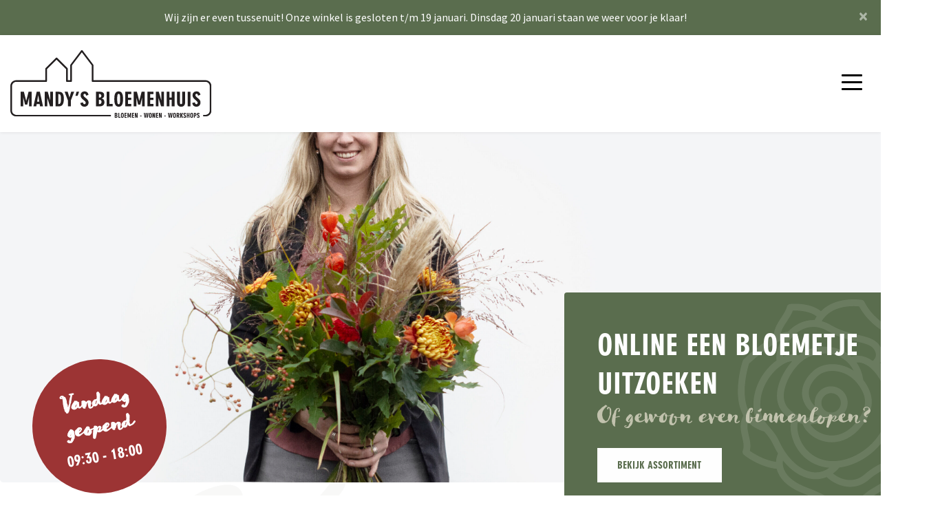

--- FILE ---
content_type: text/html; charset=UTF-8
request_url: https://www.mandysbloemenhuis.nl/
body_size: 15565
content:
<!DOCTYPE html>
<html lang="nl-NL">

<head>
    <meta http-equiv="x-ua-compatible" content="ie=edge">
    <meta charset="UTF-8">
    <meta name="author" content="Spits">
    <meta name="format-detection" content="telephone=no">
    <meta name="viewport" content="width=device-width, initial-scale=1, shrink-to-fit=no">
    <link rel="apple-touch-icon" sizes="180x180" href="https://www.mandysbloemenhuis.nl/wp-content/themes/mandys-bloemenhuis/includes/favicon/apple-touch-icon.png">
    <link rel="icon" type="image/png" sizes="32x32" href="https://www.mandysbloemenhuis.nl/wp-content/themes/mandys-bloemenhuis/includes/favicon/favicon-32x32.png">
    <link rel="icon" type="image/png" sizes="16x16" href="https://www.mandysbloemenhuis.nl/wp-content/themes/mandys-bloemenhuis/includes/favicon/favicon-16x16.png">
    <link rel="manifest" href="https://www.mandysbloemenhuis.nl/wp-content/themes/mandys-bloemenhuis/includes/favicon/site.webmanifest">
    <link rel="mask-icon" href="https://www.mandysbloemenhuis.nl/wp-content/themes/mandys-bloemenhuis/includes/favicon/safari-pinned-tab.svg" color="#c71c26">
    <link rel="apple-touch-icon" sizes="180x180" href="/includes/apple-touch-icon.png">
    <link rel="icon" type="image/png" sizes="32x32" href="/includes/favicon-32x32.png">
    <link rel="icon" type="image/png" sizes="16x16" href="/includes/favicon-16x16.png">
    <link rel="manifest" href="/includes/site.webmanifest">
    <link rel="mask-icon" href="/includes/safari-pinned-tab.svg" color="#5bbad5">
    <meta name="msapplication-TileColor" content="#ffffff">
    <meta name="theme-color" content="#ffffff">
    <meta name="msapplication-TileColor" content="#5A6D4E">
    <meta name="msapplication-config" content="https://www.mandysbloemenhuis.nl/wp-content/themes/mandys-bloemenhuis/favicon/browserconfig.xml">
    <link rel="pingback" href="https://www.mandysbloemenhuis.nl/xmlrpc.php">
    <meta name='robots' content='index, follow, max-image-preview:large, max-snippet:-1, max-video-preview:-1' />

	<!-- This site is optimized with the Yoast SEO plugin v26.8 - https://yoast.com/product/yoast-seo-wordpress/ -->
	<title>Mandy&#039;s Bloemenhuis - Bloemenwinkel Deurne</title>
	<meta name="description" content="Ben je op zoek naar een mooi bloemetje voor in Deurne en omstreken? Dan zit je bij Mandy’s Bloemenhuis goed. Kom langs in de winkel, voel je welkom!" />
	<link rel="canonical" href="https://www.mandysbloemenhuis.nl/" />
	<meta property="og:locale" content="nl_NL" />
	<meta property="og:type" content="website" />
	<meta property="og:title" content="Mandy&#039;s Bloemenhuis - Bloemenwinkel Deurne" />
	<meta property="og:description" content="Ben je op zoek naar een mooi bloemetje voor in Deurne en omstreken? Dan zit je bij Mandy’s Bloemenhuis goed. Kom langs in de winkel, voel je welkom!" />
	<meta property="og:url" content="https://www.mandysbloemenhuis.nl/" />
	<meta property="og:site_name" content="Mandy&#039;s Bloemenhuis" />
	<meta property="article:modified_time" content="2021-07-01T10:53:03+00:00" />
	<meta property="og:image" content="https://www.mandysbloemenhuis.nl/wp-content/uploads/1a1-e1605519438587.jpg" />
	<meta property="og:image:width" content="1775" />
	<meta property="og:image:height" content="1667" />
	<meta property="og:image:type" content="image/jpeg" />
	<meta name="twitter:card" content="summary_large_image" />
	<script type="application/ld+json" class="yoast-schema-graph">{"@context":"https://schema.org","@graph":[{"@type":"WebPage","@id":"https://www.mandysbloemenhuis.nl/","url":"https://www.mandysbloemenhuis.nl/","name":"Mandy&#039;s Bloemenhuis - Bloemenwinkel Deurne","isPartOf":{"@id":"https://www.mandysbloemenhuis.nl/#website"},"primaryImageOfPage":{"@id":"https://www.mandysbloemenhuis.nl/#primaryimage"},"image":{"@id":"https://www.mandysbloemenhuis.nl/#primaryimage"},"thumbnailUrl":"https://www.mandysbloemenhuis.nl/wp-content/uploads/1a1-e1605519438587.jpg","datePublished":"2020-04-19T17:52:42+00:00","dateModified":"2021-07-01T10:53:03+00:00","description":"Ben je op zoek naar een mooi bloemetje voor in Deurne en omstreken? Dan zit je bij Mandy’s Bloemenhuis goed. Kom langs in de winkel, voel je welkom!","breadcrumb":{"@id":"https://www.mandysbloemenhuis.nl/#breadcrumb"},"inLanguage":"nl-NL","potentialAction":[{"@type":"ReadAction","target":["https://www.mandysbloemenhuis.nl/"]}]},{"@type":"ImageObject","inLanguage":"nl-NL","@id":"https://www.mandysbloemenhuis.nl/#primaryimage","url":"https://www.mandysbloemenhuis.nl/wp-content/uploads/1a1-e1605519438587.jpg","contentUrl":"https://www.mandysbloemenhuis.nl/wp-content/uploads/1a1-e1605519438587.jpg","width":1775,"height":1667},{"@type":"BreadcrumbList","@id":"https://www.mandysbloemenhuis.nl/#breadcrumb","itemListElement":[{"@type":"ListItem","position":1,"name":"Home"}]},{"@type":"WebSite","@id":"https://www.mandysbloemenhuis.nl/#website","url":"https://www.mandysbloemenhuis.nl/","name":"Mandy&#039;s Bloemenhuis","description":"Bloemenwinkel Deurne","potentialAction":[{"@type":"SearchAction","target":{"@type":"EntryPoint","urlTemplate":"https://www.mandysbloemenhuis.nl/?s={search_term_string}"},"query-input":{"@type":"PropertyValueSpecification","valueRequired":true,"valueName":"search_term_string"}}],"inLanguage":"nl-NL"}]}</script>
	<!-- / Yoast SEO plugin. -->


<link rel='dns-prefetch' href='//maps.googleapis.com' />
<link rel="alternate" title="oEmbed (JSON)" type="application/json+oembed" href="https://www.mandysbloemenhuis.nl/wp-json/oembed/1.0/embed?url=https%3A%2F%2Fwww.mandysbloemenhuis.nl%2F" />
<link rel="alternate" title="oEmbed (XML)" type="text/xml+oembed" href="https://www.mandysbloemenhuis.nl/wp-json/oembed/1.0/embed?url=https%3A%2F%2Fwww.mandysbloemenhuis.nl%2F&#038;format=xml" />
<style id='wp-img-auto-sizes-contain-inline-css' type='text/css'>
img:is([sizes=auto i],[sizes^="auto," i]){contain-intrinsic-size:3000px 1500px}
/*# sourceURL=wp-img-auto-sizes-contain-inline-css */
</style>
<style id='wp-emoji-styles-inline-css' type='text/css'>

	img.wp-smiley, img.emoji {
		display: inline !important;
		border: none !important;
		box-shadow: none !important;
		height: 1em !important;
		width: 1em !important;
		margin: 0 0.07em !important;
		vertical-align: -0.1em !important;
		background: none !important;
		padding: 0 !important;
	}
/*# sourceURL=wp-emoji-styles-inline-css */
</style>
<style id='wp-block-library-inline-css' type='text/css'>
:root{--wp-block-synced-color:#7a00df;--wp-block-synced-color--rgb:122,0,223;--wp-bound-block-color:var(--wp-block-synced-color);--wp-editor-canvas-background:#ddd;--wp-admin-theme-color:#007cba;--wp-admin-theme-color--rgb:0,124,186;--wp-admin-theme-color-darker-10:#006ba1;--wp-admin-theme-color-darker-10--rgb:0,107,160.5;--wp-admin-theme-color-darker-20:#005a87;--wp-admin-theme-color-darker-20--rgb:0,90,135;--wp-admin-border-width-focus:2px}@media (min-resolution:192dpi){:root{--wp-admin-border-width-focus:1.5px}}.wp-element-button{cursor:pointer}:root .has-very-light-gray-background-color{background-color:#eee}:root .has-very-dark-gray-background-color{background-color:#313131}:root .has-very-light-gray-color{color:#eee}:root .has-very-dark-gray-color{color:#313131}:root .has-vivid-green-cyan-to-vivid-cyan-blue-gradient-background{background:linear-gradient(135deg,#00d084,#0693e3)}:root .has-purple-crush-gradient-background{background:linear-gradient(135deg,#34e2e4,#4721fb 50%,#ab1dfe)}:root .has-hazy-dawn-gradient-background{background:linear-gradient(135deg,#faaca8,#dad0ec)}:root .has-subdued-olive-gradient-background{background:linear-gradient(135deg,#fafae1,#67a671)}:root .has-atomic-cream-gradient-background{background:linear-gradient(135deg,#fdd79a,#004a59)}:root .has-nightshade-gradient-background{background:linear-gradient(135deg,#330968,#31cdcf)}:root .has-midnight-gradient-background{background:linear-gradient(135deg,#020381,#2874fc)}:root{--wp--preset--font-size--normal:16px;--wp--preset--font-size--huge:42px}.has-regular-font-size{font-size:1em}.has-larger-font-size{font-size:2.625em}.has-normal-font-size{font-size:var(--wp--preset--font-size--normal)}.has-huge-font-size{font-size:var(--wp--preset--font-size--huge)}.has-text-align-center{text-align:center}.has-text-align-left{text-align:left}.has-text-align-right{text-align:right}.has-fit-text{white-space:nowrap!important}#end-resizable-editor-section{display:none}.aligncenter{clear:both}.items-justified-left{justify-content:flex-start}.items-justified-center{justify-content:center}.items-justified-right{justify-content:flex-end}.items-justified-space-between{justify-content:space-between}.screen-reader-text{border:0;clip-path:inset(50%);height:1px;margin:-1px;overflow:hidden;padding:0;position:absolute;width:1px;word-wrap:normal!important}.screen-reader-text:focus{background-color:#ddd;clip-path:none;color:#444;display:block;font-size:1em;height:auto;left:5px;line-height:normal;padding:15px 23px 14px;text-decoration:none;top:5px;width:auto;z-index:100000}html :where(.has-border-color){border-style:solid}html :where([style*=border-top-color]){border-top-style:solid}html :where([style*=border-right-color]){border-right-style:solid}html :where([style*=border-bottom-color]){border-bottom-style:solid}html :where([style*=border-left-color]){border-left-style:solid}html :where([style*=border-width]){border-style:solid}html :where([style*=border-top-width]){border-top-style:solid}html :where([style*=border-right-width]){border-right-style:solid}html :where([style*=border-bottom-width]){border-bottom-style:solid}html :where([style*=border-left-width]){border-left-style:solid}html :where(img[class*=wp-image-]){height:auto;max-width:100%}:where(figure){margin:0 0 1em}html :where(.is-position-sticky){--wp-admin--admin-bar--position-offset:var(--wp-admin--admin-bar--height,0px)}@media screen and (max-width:600px){html :where(.is-position-sticky){--wp-admin--admin-bar--position-offset:0px}}

/*# sourceURL=wp-block-library-inline-css */
</style><style id='global-styles-inline-css' type='text/css'>
:root{--wp--preset--aspect-ratio--square: 1;--wp--preset--aspect-ratio--4-3: 4/3;--wp--preset--aspect-ratio--3-4: 3/4;--wp--preset--aspect-ratio--3-2: 3/2;--wp--preset--aspect-ratio--2-3: 2/3;--wp--preset--aspect-ratio--16-9: 16/9;--wp--preset--aspect-ratio--9-16: 9/16;--wp--preset--color--black: #000000;--wp--preset--color--cyan-bluish-gray: #abb8c3;--wp--preset--color--white: #ffffff;--wp--preset--color--pale-pink: #f78da7;--wp--preset--color--vivid-red: #cf2e2e;--wp--preset--color--luminous-vivid-orange: #ff6900;--wp--preset--color--luminous-vivid-amber: #fcb900;--wp--preset--color--light-green-cyan: #7bdcb5;--wp--preset--color--vivid-green-cyan: #00d084;--wp--preset--color--pale-cyan-blue: #8ed1fc;--wp--preset--color--vivid-cyan-blue: #0693e3;--wp--preset--color--vivid-purple: #9b51e0;--wp--preset--gradient--vivid-cyan-blue-to-vivid-purple: linear-gradient(135deg,rgb(6,147,227) 0%,rgb(155,81,224) 100%);--wp--preset--gradient--light-green-cyan-to-vivid-green-cyan: linear-gradient(135deg,rgb(122,220,180) 0%,rgb(0,208,130) 100%);--wp--preset--gradient--luminous-vivid-amber-to-luminous-vivid-orange: linear-gradient(135deg,rgb(252,185,0) 0%,rgb(255,105,0) 100%);--wp--preset--gradient--luminous-vivid-orange-to-vivid-red: linear-gradient(135deg,rgb(255,105,0) 0%,rgb(207,46,46) 100%);--wp--preset--gradient--very-light-gray-to-cyan-bluish-gray: linear-gradient(135deg,rgb(238,238,238) 0%,rgb(169,184,195) 100%);--wp--preset--gradient--cool-to-warm-spectrum: linear-gradient(135deg,rgb(74,234,220) 0%,rgb(151,120,209) 20%,rgb(207,42,186) 40%,rgb(238,44,130) 60%,rgb(251,105,98) 80%,rgb(254,248,76) 100%);--wp--preset--gradient--blush-light-purple: linear-gradient(135deg,rgb(255,206,236) 0%,rgb(152,150,240) 100%);--wp--preset--gradient--blush-bordeaux: linear-gradient(135deg,rgb(254,205,165) 0%,rgb(254,45,45) 50%,rgb(107,0,62) 100%);--wp--preset--gradient--luminous-dusk: linear-gradient(135deg,rgb(255,203,112) 0%,rgb(199,81,192) 50%,rgb(65,88,208) 100%);--wp--preset--gradient--pale-ocean: linear-gradient(135deg,rgb(255,245,203) 0%,rgb(182,227,212) 50%,rgb(51,167,181) 100%);--wp--preset--gradient--electric-grass: linear-gradient(135deg,rgb(202,248,128) 0%,rgb(113,206,126) 100%);--wp--preset--gradient--midnight: linear-gradient(135deg,rgb(2,3,129) 0%,rgb(40,116,252) 100%);--wp--preset--font-size--small: 13px;--wp--preset--font-size--medium: 20px;--wp--preset--font-size--large: 36px;--wp--preset--font-size--x-large: 42px;--wp--preset--spacing--20: 0.44rem;--wp--preset--spacing--30: 0.67rem;--wp--preset--spacing--40: 1rem;--wp--preset--spacing--50: 1.5rem;--wp--preset--spacing--60: 2.25rem;--wp--preset--spacing--70: 3.38rem;--wp--preset--spacing--80: 5.06rem;--wp--preset--shadow--natural: 6px 6px 9px rgba(0, 0, 0, 0.2);--wp--preset--shadow--deep: 12px 12px 50px rgba(0, 0, 0, 0.4);--wp--preset--shadow--sharp: 6px 6px 0px rgba(0, 0, 0, 0.2);--wp--preset--shadow--outlined: 6px 6px 0px -3px rgb(255, 255, 255), 6px 6px rgb(0, 0, 0);--wp--preset--shadow--crisp: 6px 6px 0px rgb(0, 0, 0);}:where(.is-layout-flex){gap: 0.5em;}:where(.is-layout-grid){gap: 0.5em;}body .is-layout-flex{display: flex;}.is-layout-flex{flex-wrap: wrap;align-items: center;}.is-layout-flex > :is(*, div){margin: 0;}body .is-layout-grid{display: grid;}.is-layout-grid > :is(*, div){margin: 0;}:where(.wp-block-columns.is-layout-flex){gap: 2em;}:where(.wp-block-columns.is-layout-grid){gap: 2em;}:where(.wp-block-post-template.is-layout-flex){gap: 1.25em;}:where(.wp-block-post-template.is-layout-grid){gap: 1.25em;}.has-black-color{color: var(--wp--preset--color--black) !important;}.has-cyan-bluish-gray-color{color: var(--wp--preset--color--cyan-bluish-gray) !important;}.has-white-color{color: var(--wp--preset--color--white) !important;}.has-pale-pink-color{color: var(--wp--preset--color--pale-pink) !important;}.has-vivid-red-color{color: var(--wp--preset--color--vivid-red) !important;}.has-luminous-vivid-orange-color{color: var(--wp--preset--color--luminous-vivid-orange) !important;}.has-luminous-vivid-amber-color{color: var(--wp--preset--color--luminous-vivid-amber) !important;}.has-light-green-cyan-color{color: var(--wp--preset--color--light-green-cyan) !important;}.has-vivid-green-cyan-color{color: var(--wp--preset--color--vivid-green-cyan) !important;}.has-pale-cyan-blue-color{color: var(--wp--preset--color--pale-cyan-blue) !important;}.has-vivid-cyan-blue-color{color: var(--wp--preset--color--vivid-cyan-blue) !important;}.has-vivid-purple-color{color: var(--wp--preset--color--vivid-purple) !important;}.has-black-background-color{background-color: var(--wp--preset--color--black) !important;}.has-cyan-bluish-gray-background-color{background-color: var(--wp--preset--color--cyan-bluish-gray) !important;}.has-white-background-color{background-color: var(--wp--preset--color--white) !important;}.has-pale-pink-background-color{background-color: var(--wp--preset--color--pale-pink) !important;}.has-vivid-red-background-color{background-color: var(--wp--preset--color--vivid-red) !important;}.has-luminous-vivid-orange-background-color{background-color: var(--wp--preset--color--luminous-vivid-orange) !important;}.has-luminous-vivid-amber-background-color{background-color: var(--wp--preset--color--luminous-vivid-amber) !important;}.has-light-green-cyan-background-color{background-color: var(--wp--preset--color--light-green-cyan) !important;}.has-vivid-green-cyan-background-color{background-color: var(--wp--preset--color--vivid-green-cyan) !important;}.has-pale-cyan-blue-background-color{background-color: var(--wp--preset--color--pale-cyan-blue) !important;}.has-vivid-cyan-blue-background-color{background-color: var(--wp--preset--color--vivid-cyan-blue) !important;}.has-vivid-purple-background-color{background-color: var(--wp--preset--color--vivid-purple) !important;}.has-black-border-color{border-color: var(--wp--preset--color--black) !important;}.has-cyan-bluish-gray-border-color{border-color: var(--wp--preset--color--cyan-bluish-gray) !important;}.has-white-border-color{border-color: var(--wp--preset--color--white) !important;}.has-pale-pink-border-color{border-color: var(--wp--preset--color--pale-pink) !important;}.has-vivid-red-border-color{border-color: var(--wp--preset--color--vivid-red) !important;}.has-luminous-vivid-orange-border-color{border-color: var(--wp--preset--color--luminous-vivid-orange) !important;}.has-luminous-vivid-amber-border-color{border-color: var(--wp--preset--color--luminous-vivid-amber) !important;}.has-light-green-cyan-border-color{border-color: var(--wp--preset--color--light-green-cyan) !important;}.has-vivid-green-cyan-border-color{border-color: var(--wp--preset--color--vivid-green-cyan) !important;}.has-pale-cyan-blue-border-color{border-color: var(--wp--preset--color--pale-cyan-blue) !important;}.has-vivid-cyan-blue-border-color{border-color: var(--wp--preset--color--vivid-cyan-blue) !important;}.has-vivid-purple-border-color{border-color: var(--wp--preset--color--vivid-purple) !important;}.has-vivid-cyan-blue-to-vivid-purple-gradient-background{background: var(--wp--preset--gradient--vivid-cyan-blue-to-vivid-purple) !important;}.has-light-green-cyan-to-vivid-green-cyan-gradient-background{background: var(--wp--preset--gradient--light-green-cyan-to-vivid-green-cyan) !important;}.has-luminous-vivid-amber-to-luminous-vivid-orange-gradient-background{background: var(--wp--preset--gradient--luminous-vivid-amber-to-luminous-vivid-orange) !important;}.has-luminous-vivid-orange-to-vivid-red-gradient-background{background: var(--wp--preset--gradient--luminous-vivid-orange-to-vivid-red) !important;}.has-very-light-gray-to-cyan-bluish-gray-gradient-background{background: var(--wp--preset--gradient--very-light-gray-to-cyan-bluish-gray) !important;}.has-cool-to-warm-spectrum-gradient-background{background: var(--wp--preset--gradient--cool-to-warm-spectrum) !important;}.has-blush-light-purple-gradient-background{background: var(--wp--preset--gradient--blush-light-purple) !important;}.has-blush-bordeaux-gradient-background{background: var(--wp--preset--gradient--blush-bordeaux) !important;}.has-luminous-dusk-gradient-background{background: var(--wp--preset--gradient--luminous-dusk) !important;}.has-pale-ocean-gradient-background{background: var(--wp--preset--gradient--pale-ocean) !important;}.has-electric-grass-gradient-background{background: var(--wp--preset--gradient--electric-grass) !important;}.has-midnight-gradient-background{background: var(--wp--preset--gradient--midnight) !important;}.has-small-font-size{font-size: var(--wp--preset--font-size--small) !important;}.has-medium-font-size{font-size: var(--wp--preset--font-size--medium) !important;}.has-large-font-size{font-size: var(--wp--preset--font-size--large) !important;}.has-x-large-font-size{font-size: var(--wp--preset--font-size--x-large) !important;}
/*# sourceURL=global-styles-inline-css */
</style>

<style id='classic-theme-styles-inline-css' type='text/css'>
/*! This file is auto-generated */
.wp-block-button__link{color:#fff;background-color:#32373c;border-radius:9999px;box-shadow:none;text-decoration:none;padding:calc(.667em + 2px) calc(1.333em + 2px);font-size:1.125em}.wp-block-file__button{background:#32373c;color:#fff;text-decoration:none}
/*# sourceURL=/wp-includes/css/classic-themes.min.css */
</style>
<link rel='stylesheet' id='contact-form-7-css' href='https://www.mandysbloemenhuis.nl/wp-content/plugins/contact-form-7/includes/css/styles.css?ver=6.1.4' type='text/css' media='all' />
<link rel='stylesheet' id='hamburger-css' href='https://www.mandysbloemenhuis.nl/wp-content/themes/mandys-bloemenhuis/css/hamburgers.css?ver=6.9' type='text/css' media='all' />
<link rel='stylesheet' id='css3-animate-it-css' href='https://www.mandysbloemenhuis.nl/wp-content/themes/mandys-bloemenhuis/css/animations.css?ver=6.9' type='text/css' media='all' />
<link rel='stylesheet' id='style-css' href='https://www.mandysbloemenhuis.nl/wp-content/themes/mandys-bloemenhuis/style.css?ver=1751296741' type='text/css' media='all' />
<script type="text/javascript" src="https://www.mandysbloemenhuis.nl/wp-includes/js/jquery/jquery.min.js?ver=3.7.1" id="jquery-core-js"></script>
<script type="text/javascript" src="https://www.mandysbloemenhuis.nl/wp-includes/js/jquery/jquery-migrate.min.js?ver=3.4.1" id="jquery-migrate-js"></script>
<link rel="https://api.w.org/" href="https://www.mandysbloemenhuis.nl/wp-json/" /><link rel="alternate" title="JSON" type="application/json" href="https://www.mandysbloemenhuis.nl/wp-json/wp/v2/pages/108" /><link rel="EditURI" type="application/rsd+xml" title="RSD" href="https://www.mandysbloemenhuis.nl/xmlrpc.php?rsd" />

<link rel='shortlink' href='https://www.mandysbloemenhuis.nl/' />
<style id='wpcf7-697051939a373-inline-inline-css' type='text/css'>
#wpcf7-697051939a373-wrapper {display:none !important; visibility:hidden !important;}
/*# sourceURL=wpcf7-697051939a373-inline-inline-css */
</style>
<style id='wpcf7-697051939a414-inline-inline-css' type='text/css'>
#wpcf7-697051939a414-wrapper {display:none !important; visibility:hidden !important;}
/*# sourceURL=wpcf7-697051939a414-inline-inline-css */
</style>
<style id='wpcf7-697051939a7ea-inline-inline-css' type='text/css'>
#wpcf7-697051939a7ea-wrapper {display:none !important; visibility:hidden !important;}
/*# sourceURL=wpcf7-697051939a7ea-inline-inline-css */
</style>
<style id='wpcf7-697051939b921-inline-inline-css' type='text/css'>
#wpcf7-697051939b921-wrapper {display:none !important; visibility:hidden !important;}
/*# sourceURL=wpcf7-697051939b921-inline-inline-css */
</style>
<style id='wpcf7-697051939b975-inline-inline-css' type='text/css'>
#wpcf7-697051939b975-wrapper {display:none !important; visibility:hidden !important;}
/*# sourceURL=wpcf7-697051939b975-inline-inline-css */
</style>
<style id='wpcf7-697051939bb74-inline-inline-css' type='text/css'>
#wpcf7-697051939bb74-wrapper {display:none !important; visibility:hidden !important;}
/*# sourceURL=wpcf7-697051939bb74-inline-inline-css */
</style>
<style id='wpcf7-697051939cf38-inline-inline-css' type='text/css'>
#wpcf7-697051939cf38-wrapper {display:none !important; visibility:hidden !important;}
/*# sourceURL=wpcf7-697051939cf38-inline-inline-css */
</style>
<style id='wpcf7-697051939cfb2-inline-inline-css' type='text/css'>
#wpcf7-697051939cfb2-wrapper {display:none !important; visibility:hidden !important;}
/*# sourceURL=wpcf7-697051939cfb2-inline-inline-css */
</style>
<style id='wpcf7-697051939d1bd-inline-inline-css' type='text/css'>
#wpcf7-697051939d1bd-wrapper {display:none !important; visibility:hidden !important;}
/*# sourceURL=wpcf7-697051939d1bd-inline-inline-css */
</style>
</head>

<body class="home wp-singular page-template-default page page-id-108 wp-theme-mandys-bloemenhuis">

        <div id="announcement" class="alert alert-info alert-dismissible fade show text-center" data-hash="ef32fbe3661ff3f80a0a7887b09d5c73" style="display: none;">
        <button type="button" class="close" data-dismiss="alert">
            <span aria-hidden="true">&times;</span>
        </button>
        Wij zijn er even tussenuit! Onze winkel is gesloten t/m 19 januari. Dinsdag 20 januari staan we weer voor je klaar!    </div>

    <header class="w-100 z-index-100">
        <div class="container-fluid">

            <!-- Desktop nav -->
            <div class="row my-3 mx-lg-3 desktop-nav">

                <div class="col-6 col-md-5 col-lg-4">
                    <a class="navbar-brand" href="https://www.mandysbloemenhuis.nl">
                        <img src="https://www.mandysbloemenhuis.nl/wp-content/themes/mandys-bloemenhuis/images/logo.svg" alt="Mandy's Bloemenhuis">
                    </a>
                </div>

                <div class="col-6 col-md-7 col-lg-8">
                    <div class="row justify-content-end">

                        <div class="col-auto top-menu">
                                                            <a class="ml-4 py-2 px-3 bg-white border-radius-20" href="tel:0493 312 113"><img class="mr-2 pr-1" src="https://www.mandysbloemenhuis.nl/wp-content/themes/mandys-bloemenhuis/images/speak.svg">0493 312 113</a>
                            
                                                            <a class="ml-4 py-2 px-3 bg-white border-radius-20" href="mailto:info@mandysbloemenhuis.nl"><img class="mr-2 pr-1" src="https://www.mandysbloemenhuis.nl/wp-content/themes/mandys-bloemenhuis/images/mail.svg">info@mandysbloemenhuis.nl</a>
                                                    </div>

                        <div class="col-12 mt-4">
                            <nav class="navbar navbar-expand-lg navbar-light p-0">
                                <button class="navbar-toggler" type="button" data-toggle="collapse" data-target="#main-menu">
                                    <span class="navbar-toggler-icon"></span>
                                </button>

                                <div id="main-menu" class="collapse navbar-collapse"><ul id="menu-hoofdmenu" class="navbar-nav ml-auto text-uppercase font-weight-bold"><li itemscope="itemscope" itemtype="https://www.schema.org/SiteNavigationElement" id="menu-item-112" class="menu-item menu-item-type-post_type menu-item-object-page menu-item-home current-menu-item page_item page-item-108 current_page_item active menu-item-112 nav-item"><a title="Home" href="https://www.mandysbloemenhuis.nl/" class="nav-link">Home</a></li>
<li itemscope="itemscope" itemtype="https://www.schema.org/SiteNavigationElement" id="menu-item-212" class="menu-item menu-item-type-post_type_archive menu-item-object-assortment menu-item-has-children dropdown menu-item-212 nav-item"><a title="Assortiment" href="#" data-toggle="dropdown" aria-haspopup="true" aria-expanded="false" class="dropdown-toggle nav-link" id="menu-item-dropdown-212">Assortiment</a>
<ul class="dropdown-menu" aria-labelledby="menu-item-dropdown-212" role="menu">
	<li itemscope="itemscope" itemtype="https://www.schema.org/SiteNavigationElement" id="menu-item-231" class="menu-item menu-item-type-taxonomy menu-item-object-products-category menu-item-231 nav-item"><a title="Bloemen en boeketten" href="https://www.mandysbloemenhuis.nl/categorie/bloemen-en-boeketten/" class="dropdown-item">Bloemen en boeketten</a></li>
	<li itemscope="itemscope" itemtype="https://www.schema.org/SiteNavigationElement" id="menu-item-221" class="menu-item menu-item-type-taxonomy menu-item-object-products-category menu-item-221 nav-item"><a title="Rouwbloemwerk" href="https://www.mandysbloemenhuis.nl/categorie/rouwbloemwerk/" class="dropdown-item">Rouwbloemwerk</a></li>
	<li itemscope="itemscope" itemtype="https://www.schema.org/SiteNavigationElement" id="menu-item-233" class="menu-item menu-item-type-taxonomy menu-item-object-products-category menu-item-233 nav-item"><a title="Trouwbloemwerk" href="https://www.mandysbloemenhuis.nl/categorie/trouwbloemwerk/" class="dropdown-item">Trouwbloemwerk</a></li>
	<li itemscope="itemscope" itemtype="https://www.schema.org/SiteNavigationElement" id="menu-item-222" class="menu-item menu-item-type-taxonomy menu-item-object-products-category menu-item-222 nav-item"><a title="Woonaccessoires" href="https://www.mandysbloemenhuis.nl/categorie/woonaccessoires/" class="dropdown-item">Woonaccessoires</a></li>
	<li itemscope="itemscope" itemtype="https://www.schema.org/SiteNavigationElement" id="menu-item-336" class="menu-item menu-item-type-taxonomy menu-item-object-products-category menu-item-336 nav-item"><a title="Potterie" href="https://www.mandysbloemenhuis.nl/categorie/potterie/" class="dropdown-item">Potterie</a></li>
</ul>
</li>
<li itemscope="itemscope" itemtype="https://www.schema.org/SiteNavigationElement" id="menu-item-213" class="menu-item menu-item-type-post_type_archive menu-item-object-workshop menu-item-213 nav-item"><a title="Workshops" href="https://www.mandysbloemenhuis.nl/workshops/" class="nav-link">Workshops</a></li>
<li itemscope="itemscope" itemtype="https://www.schema.org/SiteNavigationElement" id="menu-item-214" class="menu-item menu-item-type-post_type_archive menu-item-object-subscription menu-item-214 nav-item"><a title="Bloemen abonnement" href="https://www.mandysbloemenhuis.nl/abonnementen/" class="nav-link">Bloemen abonnement</a></li>
<li itemscope="itemscope" itemtype="https://www.schema.org/SiteNavigationElement" id="menu-item-113" class="menu-item menu-item-type-post_type menu-item-object-page menu-item-113 nav-item"><a title="Contact" href="https://www.mandysbloemenhuis.nl/contact/" class="nav-link">Contact</a></li>
</ul></div>                            </nav>
                        </div>

                    </div>
                </div>

            </div>

            <!-- Mobile nav -->
            <div class="row align-items-center position-fixed w-100 z-index-100 mobile-nav">
                <div class="col-6 col-md-4 py-2 py-md-3">
                    <a class="navbar-brand" href="https://www.mandysbloemenhuis.nl">
                        <img src="https://www.mandysbloemenhuis.nl/wp-content/themes/mandys-bloemenhuis/images/logo.svg" alt="Mandy's Bloemenhuis">
                    </a>
                </div>
                <div class="offset-1 col-5 offset-md-0 col-md-8 text-right">
                    <button class="py-3 border-0 bg-grey-light hamburger hamburger--vortex navbar-toggler" type="button" data-toggle="collapse" data-target="#main-menu">
                        <span class="hamburger-box">
                            <span class="hamburger-inner"></span>
                        </span>
                    </button>
                </div>
                <div class="col-12 text-right bg-light" id="mobile-nav-container">
                    <div class="mobile-nav-content text-left">
                        <div id="main-menu" class="collapse navbar-collapse"><ul id="menu-hoofdmenu-1" class="navbar-nav ml-auto text-uppercase font-weight-bold"><li class="menu-item menu-item-type-post_type menu-item-object-page menu-item-home current-menu-item page_item page-item-108 current_page_item menu-item-112"><a href="https://www.mandysbloemenhuis.nl/" aria-current="page">Home</a></li>
<li class="menu-item menu-item-type-post_type_archive menu-item-object-assortment menu-item-212"><a href="https://www.mandysbloemenhuis.nl/assortiment/">Assortiment</a></li>
<li class="menu-item menu-item-type-post_type_archive menu-item-object-workshop menu-item-213"><a href="https://www.mandysbloemenhuis.nl/workshops/">Workshops</a></li>
<li class="menu-item menu-item-type-post_type_archive menu-item-object-subscription menu-item-214"><a href="https://www.mandysbloemenhuis.nl/abonnementen/">Bloemen abonnement</a></li>
<li class="menu-item menu-item-type-post_type menu-item-object-page menu-item-113"><a href="https://www.mandysbloemenhuis.nl/contact/">Contact</a></li>
</ul></div>                    </div>
                </div>
            </div>

        </div>
    </header>
<main>

    <div class="jumbotron pb-0"style="background-image: url(https://www.mandysbloemenhuis.nl/wp-content/uploads/1a1-e1605519438587.jpg); background-color: #f4f5f7">
        <div class="container h-100">
            <div class="row h-100">
                <div class="col-9 col-md-4 col-lg-3 col-xl-2 mt-auto mb-n3">                
                    <div class="embed-responsive embed-responsive-1by1 opening-hours-today">
                        <div class="embed-responsive-item">
                            <span class="bg-secondary h-100 rounded-circle w-100 h-100 text-center font-family-header d-flex flex-column justify-content-center align-items-center p-3 p-md-1">
                            </span>
                        </div>
                    </div>                    
                </div>

                <div class="col-12 col-md-8 col-lg-5 mt-auto ml-auto bg-secondary bg-flower rounded p-5 mb-n5 d-none d-md-block animatedParent animateOnce jumbotron-intro">
                    <h2 class="text-white animated fadeIn"><span class="text-uppercase">Online een bloemetje uitzoeken</span><span class="d-block featured-title display-1">Of gewoon even binnenlopen?</span></h2>

                    
                    <a href="https://www.mandysbloemenhuis.nl/assortiment/" class="btn btn-white shadow-md mt-3 animated fadeIn">Bekijk assortiment</a>
                </div>

            </div>
        </div>
    </div>

    
        <section class="assortment pt-5">
                            <div class="container pb-5">
                    <div class="row justify-content-center pb-5 bg-mandy">
                        <div class="col-12 col-md-10 col-lg-6">
                                                            <h1 class="text-uppercase text-center px-lg-5 stripe-center mt-md-3 mt-lg-5">Voor elke gelegenheid het mooiste boeket</h1>
                                                
                                                            <span class="pt-3 pb-5 px-md-3 px-lg-5 mx-lg-5 text-center d-block mb-lg-3 content-heart">
                                    <p>Ben je op zoek naar een mooi bloemetje voor in Deurne en omstreken? Dan zit je bij Mandy’s Bloemenhuis goed. Doordat wij met een dagelijks vers assortiment bloemen werken staan wij 100% achter onze kwaliteit, je hebt dan ook lang plezier van de bloemen! Wij hebben een ruime keuze aan boeketten en bloemstukjes klaar staan. Ook is het mogelijk om een boeket op maat voor je samen te stellen. Kom langs in de winkel, voel je welkom!</p>
                                </span>
                             
                        </div>
                    </div>
                </div>
            
            
            <div class="product-categories bg-light">
                <div class="container">
                    <div class="row justify-content-center pb-5">
                        <div class="col-lg-10 mt-n5 pb-4">

                            <div class="row justify-content-center mt-n5 animatedParent animateOnce">
                                
                                    <div class="col-6 col-md-6 col-lg-4 embed-responsive embed-responsive-1by1 category-tile-container animated fadeIn delay-250">
                                        <a class="stretched-link" data-aos="fade-up" href="https://www.mandysbloemenhuis.nl/categorie/bloemen-en-boeketten/">
                                            <div class="embed-responsive-item d-flex">
                                                <div class="d-flex m-2 m-md-3 w-100 category-tile" style="background-image:linear-gradient(to top, rgba(0, 0, 0, 0.4), transparent),url(https://www.mandysbloemenhuis.nl/wp-content/uploads/foto-boeket-563x750.jpg)">
                                                    <h3 class="text-center mt-auto w-100 featured-title mb-3 text-white">Bloemen en boeketten</h3>
                                                </div>
                                            </div>
                                        </a>
                                    </div>

                                
                                    <div class="col-6 col-md-6 col-lg-4 embed-responsive embed-responsive-1by1 category-tile-container animated fadeIn delay-500">
                                        <a class="stretched-link" data-aos="fade-up" href="https://www.mandysbloemenhuis.nl/categorie/trouwbloemwerk/">
                                            <div class="embed-responsive-item d-flex">
                                                <div class="d-flex m-2 m-md-3 w-100 category-tile" style="background-image:linear-gradient(to top, rgba(0, 0, 0, 0.4), transparent),url(https://www.mandysbloemenhuis.nl/wp-content/uploads/Bruidsboeket-Simone-500x750.jpg)">
                                                    <h3 class="text-center mt-auto w-100 featured-title mb-3 text-white">Trouwbloemwerk</h3>
                                                </div>
                                            </div>
                                        </a>
                                    </div>

                                
                                    <div class="col-6 col-md-6 col-lg-4 embed-responsive embed-responsive-1by1 category-tile-container animated fadeIn delay-750">
                                        <a class="stretched-link" data-aos="fade-up" href="https://www.mandysbloemenhuis.nl/categorie/rouwbloemwerk/">
                                            <div class="embed-responsive-item d-flex">
                                                <div class="d-flex m-2 m-md-3 w-100 category-tile" style="background-image:linear-gradient(to top, rgba(0, 0, 0, 0.4), transparent),url(https://www.mandysbloemenhuis.nl/wp-content/uploads/rouwstuk-herfst-563x750.jpg)">
                                                    <h3 class="text-center mt-auto w-100 featured-title mb-3 text-white">Rouwbloemwerk</h3>
                                                </div>
                                            </div>
                                        </a>
                                    </div>

                                
                                    <div class="col-6 col-md-6 col-lg-4 embed-responsive embed-responsive-1by1 category-tile-container animated fadeIn delay-1000">
                                        <a class="stretched-link" data-aos="fade-up" href="https://www.mandysbloemenhuis.nl/categorie/woonaccessoires/">
                                            <div class="embed-responsive-item d-flex">
                                                <div class="d-flex m-2 m-md-3 w-100 category-tile" style="background-image:linear-gradient(to top, rgba(0, 0, 0, 0.4), transparent),url(https://www.mandysbloemenhuis.nl/wp-content/uploads/sfeer-563x750.jpg)">
                                                    <h3 class="text-center mt-auto w-100 featured-title mb-3 text-white">Woonaccessoires</h3>
                                                </div>
                                            </div>
                                        </a>
                                    </div>

                                
                                    <div class="col-6 col-md-6 col-lg-4 embed-responsive embed-responsive-1by1 category-tile-container animated fadeIn delay-1250">
                                        <a class="stretched-link" data-aos="fade-up" href="https://www.mandysbloemenhuis.nl/categorie/potterie/">
                                            <div class="embed-responsive-item d-flex">
                                                <div class="d-flex m-2 m-md-3 w-100 category-tile" style="background-image:linear-gradient(to top, rgba(0, 0, 0, 0.4), transparent),url(https://www.mandysbloemenhuis.nl/wp-content/uploads/potterie-9-563x750.jpg)">
                                                    <h3 class="text-center mt-auto w-100 featured-title mb-3 text-white">Potterie</h3>
                                                </div>
                                            </div>
                                        </a>
                                    </div>

                                
                            </div>

                        </div>
                    </div>
                </div>
            </div>
            
        </section>

    

            <section class="themes py-5 d-none d-md-block" style="background-color: #c2c3ae">
            <div class="container py-5">
                <div class="row align-items-center justify-content-center animatedParent animateOnce">
                    <div class="col-12 col-md-6 col-lg-5 text-center animated bounceInLeft">

                        <img src="https://www.mandysbloemenhuis.nl/wp-content/uploads/pasen-1500x2000.jpg">

                    </div>
                    <div class="col-12 col-md-6 offset-lg-1 col-lg-5">

                                                    <div class="py-5 p-lg-5 theme-row">

                                                                    <p class="featured-title display-2" style="color: #5a6d4e">Maak jouw eigen paascreatie!</p>
                                
                                                                    <h3 style="color: #ffffff" class="h2 text-uppercase pt-2">Dinsdag 8, woensdag 9, donderdag 10 april! Binnenkort komt het voorbeeld ook online!</h3>
                                
                                <span class="stripe-left-block mb-3 mb-md-4" style="background-color: #5a6d4e;"></span>
                                
                                                                    <a href="https://www.mandysbloemenhuis.nl/workshops/diy-workshoppakketten/" class="btn btn-secondary" style="background-color: #5a6d4e; border-color: #5a6d4e;">Aanvragen</a>
                                                            </div>
                        
                    </div>
                </div>
            </div>
        </section>
    
            <section class="accessories py-md-5 d-none d-md-block">
            <div class="container">
                <div class="row align-items-center animatedParent animateOnce">
                    <div class="col-12 col-md-7 col-lg-6 bg-mandy animated fadeIn">
                        <div class="text-block z-index-3 position-relative p-lg-5">
                            <h2 class="text-uppercase mt-5 mt-md-0 mb-0 pt-3 pt-md-0">Laat je inspireren!</h2>
                            <p class="featured-title display-2">De leukste woonaccessoires</p>

                            <p class="py-4 mt-1 mb-0">Naast bloemen en planten kunt u bij ons ook terecht voor mooie landelijke woonaccessoires. Zo hebben we bijvoorbeeld mooie oude houten bankjes, veel landelijke spulletjes. Huiden, hoorns, bankjes, schalen, kandelaren, kussens, fotolijstjes, lantaarns, lampen. Eigenlijk te veel om op te noemen. Kom gewoon eens lekker een kijkje nemen en de sfeer proeven!

Voel je welkom!

Ook verkopen wij heerlijke producten van MIJN STIJL. Fijne eigentijdse producten, die er ook erg leuk uit zien. We verkopen de producten los, maar hebben er ook cadeaupakketten van.

CADEAUTIP voor de FEESTDAGEN!

Heb je nog wensen? Wij denken graag met je mee voor extra stijladvies. Vraag naar de mogelijkheden.</p>
                                                            <a href="https://www.mandysbloemenhuis.nl/categorie/woonaccessoires/" class="btn btn-secondary">Ja graag!</a>
                                                    </div>
                    </div>
                                            <div class="col-12 col-md-5 col-lg-6">
                            <div class="grid grid-2 mt-5">
                                                                    <figure class="grid-item mt-5 pt-5">
                                        <a href="https://www.mandysbloemenhuis.nl/wp-content/uploads/sfeer.jpg" data-fancybox="gallery" data-caption="sfeer">
                                            <img src="https://www.mandysbloemenhuis.nl/wp-content/uploads/sfeer-563x750.jpg" alt="" class="gallery__img w-100 h-100">
                                        </a>
                                    </figure>
                                                                        <figure class="grid-item ">
                                        <a href="https://www.mandysbloemenhuis.nl/wp-content/uploads/99425747_1611971998950915_7984980519848771584_o.jpg" data-fancybox="gallery" data-caption="Woondecoratie">
                                            <img src="https://www.mandysbloemenhuis.nl/wp-content/uploads/99425747_1611971998950915_7984980519848771584_o-563x750.jpg" alt="" class="gallery__img w-100 h-100">
                                        </a>
                                    </figure>
                                                                        <figure class="grid-item ">
                                        <a href="https://www.mandysbloemenhuis.nl/wp-content/uploads/mijn-stijl.jpg" data-fancybox="gallery" data-caption="mijn stijl">
                                            <img src="https://www.mandysbloemenhuis.nl/wp-content/uploads/mijn-stijl-750x576.jpg" alt="" class="gallery__img w-100 h-100">
                                        </a>
                                    </figure>
                                                                </div>
                        </div>
                                    </div>
            </div>
        </section>
        
    
            <section class="workshop pt-2 pb-2 pb-md-5 mb-md-5">
                <div class="container">
                    <div class="row align-items-center animatedParent animateOnce">
                        <div class="col-12 col-md-5 col-lg-6 order-2 order-lg-1 animated fadeIn d-none d-md-block">
                                                            <div class="embed-responsive embed-responsive-16by9">
                                                                            <img width="1500" height="2000" src="https://www.mandysbloemenhuis.nl/wp-content/uploads/pasen-1500x2000.jpg" class="embed-responsive-item object-fit-cover wp-post-image" alt="" decoding="async" srcset="https://www.mandysbloemenhuis.nl/wp-content/uploads/pasen-1500x2000.jpg 1500w, https://www.mandysbloemenhuis.nl/wp-content/uploads/pasen-563x750.jpg 563w, https://www.mandysbloemenhuis.nl/wp-content/uploads/pasen-768x1024.jpg 768w, https://www.mandysbloemenhuis.nl/wp-content/uploads/pasen-1152x1536.jpg 1152w, https://www.mandysbloemenhuis.nl/wp-content/uploads/pasen-1536x2048.jpg 1536w, https://www.mandysbloemenhuis.nl/wp-content/uploads/pasen-38x50.jpg 38w, https://www.mandysbloemenhuis.nl/wp-content/uploads/pasen-150x200.jpg 150w, https://www.mandysbloemenhuis.nl/wp-content/uploads/pasen-scaled.jpg 1920w" sizes="(max-width: 1500px) 100vw, 1500px" />                                                                    </div>
                                                    </div>

                                                <div class="col-12 col-md-7 col-lg-6 order-1 order-lg-2 animated fadeIn">
                            <div class="py-5 p-lg-5">
                                <p class="featured-title display-2">Workshops</p>

                                                                    <h3 class="h2 text-uppercase stripe-left pb-3">Zelf mooie bloemstukken maken?</h3>
                                                                
                                                                    <p class="pr-lg-5">Kom gezellig samen met vriendinnen, familie of collega’s een avondje bloemschikken en leer de mooiste bloemencreaties maken. Wij werken veel met natuurlijk materialen die mooi kunnen indrogen en waar je dus erg lang plezier van hebt! Ervaring hoeft zeker niet, als je er maar plezier in hebt! We helpen je graag!</p>
                                
                                <a href="https://www.mandysbloemenhuis.nl/workshops/" class="btn btn-secondary mt-2 mt-md-0">Bekijk beschikbare data</a>
                            </div>
                        </div>
                                            </div>
                </div>
            </section>

        

            <section class="subscription-archive py-5" style="background-image:linear-gradient(rgba(255,255,255,.50), rgba(255,255,255,.50)), url(https://www.mandysbloemenhuis.nl/wp-content/uploads/gipskruid.jpg)">
            <div class="container">
                <div class="row justify-content-center">

                                            <div class="col-12 col-md-8 col-lg-4">
                            <div class="text-center">

                                                                    <p class="text-secondary featured-title display-2">Of geef een abonnement cadeau!</p>
                                
                                                                    <h3 class="text-uppercase h2 stripe-center mb-3">Verwen jezelf met een bloemen abonnement</h3>
                                
                            </div>
                        </div>
                    
                </div>

                <div class="row justify-content-center mb-md-n5">

                    

                        <div class="col-12 col-md-6 col-lg-3 subscription-block my-3 mb-lg-n5 mt-4 mt-md-5">
                            <a class="fancybox open-subscription" id="wekelijks" data-fancybox="wekelijks" rel='subscription_modal_0' href='#subscription_modal_0'>
                                                                <div class="text-center p-4 h-100 d-flex flex-column overflow-x-hidden bg-light">

                                                                            <h3 class="featured-title px-4 pt-2  text-geen">Wekelijks</h3>
                                    
                                                                            <p class="h4 mt-1 mb-3 stripe-center stripe-center">Vanaf € 17,50 p.m.</p>
                                    
                                                                            <p class="mt-2 mb-4 text-geen">Geniet elke week van verse bloemen in huis of op het werk, zonder dat je zelf op pad hoeft! Wij bezorgen ze bij jou op de zaak of aan huis. Het is mogelijk om de bloemen aan te leveren in een leenvaas. Wij hebben ze dan al voor u aangesneden. Optimaal genieten! &nbsp; &nbsp;</p>
                                    
                                    
                                    <div class="text-center w-100 mt-auto">
                                        <div class="btn btn-secondary w-fit-content">Aanmelden</div>                                    </div>
                                </div>
                            </a>
                        </div>

                        <div id="subscription_modal_0" class="col-11 col-md-9 col-lg-7 p-0 overflow-hidden" style="display: none;">
                            <div class="row">

                                <div class="col-12 bg-light text-primary">
                                    <div class="row">

                                        
                                        <div class="d-none d-lg-block col-12 col-lg-5 modal-featured-image" style="background-image:url(https://www.mandysbloemenhuis.nl/wp-content/uploads/Gemengd-boeket-500x750.jpg)"></div>

                                        <div class="col-12 col-lg-7 p-5 bg-mandy">
                                            <p class="featured-title">Bloemenabonnement</p>

                                            <h3 class="mb-3 text-uppercase stripe-left">Wekelijks</h3>

                                                                                            <span class="d-block mb-4"><p>Geniet elke week van verse bloemen in huis of op het werk, zonder dat je zelf op pad hoeft!</p>
<p>Wij bezorgen ze bij jou op de zaak of aan huis.</p>
<p>Het is mogelijk om de bloemen aan te leveren in een leenvaas. Wij hebben ze dan al voor u aangesneden.</p>
<p>Optimaal genieten!</p>
<p>&nbsp;</p>
<p>&nbsp;</p>
                                            
                                            
<div class="wpcf7 no-js" id="wpcf7-f219-o1" lang="nl-NL" dir="ltr" data-wpcf7-id="219">
<div class="screen-reader-response"><p role="status" aria-live="polite" aria-atomic="true"></p> <ul></ul></div>
<form action="/#wpcf7-f219-o1" method="post" class="wpcf7-form init" aria-label="Contactformulier" novalidate="novalidate" data-status="init">
<fieldset class="hidden-fields-container"><input type="hidden" name="_wpcf7" value="219" /><input type="hidden" name="_wpcf7_version" value="6.1.4" /><input type="hidden" name="_wpcf7_locale" value="nl_NL" /><input type="hidden" name="_wpcf7_unit_tag" value="wpcf7-f219-o1" /><input type="hidden" name="_wpcf7_container_post" value="0" /><input type="hidden" name="_wpcf7_posted_data_hash" value="" />
</fieldset>
<p><span id="wpcf7-697051939a373-wrapper" class="wpcf7-form-control-wrap firstname-wrap" ><label for="wpcf7-697051939a373-field" class="hp-message">Gelieve dit veld leeg te laten.</label><input id="wpcf7-697051939a373-field"  class="wpcf7-form-control wpcf7-text" type="text" name="firstname" value="" size="40" tabindex="-1" autocomplete="new-password" /></span><br />
<span id="wpcf7-697051939a414-wrapper" class="wpcf7-form-control-wrap surname-wrap" ><label for="wpcf7-697051939a414-field" class="hp-message">Gelieve dit veld leeg te laten.</label><input id="wpcf7-697051939a414-field"  class="wpcf7-form-control wpcf7-text" type="text" name="surname" value="" size="40" tabindex="-1" autocomplete="new-password" /></span>
</p>
<div class="row">
	<div class="col-12 col-md-6">
		<div class="form-group">
			<p><label for="your-firstname">Voornaam*</label><span class="wpcf7-form-control-wrap" data-name="your-firstname"><input size="40" maxlength="400" class="wpcf7-form-control wpcf7-text wpcf7-validates-as-required form-control" id="your-firstname" aria-required="true" aria-invalid="false" value="" type="text" name="your-firstname" /></span>
			</p>
		</div>
	</div>
	<div class="col-12 col-md-6">
		<div class="form-group">
			<p><label for="your-lastname">Achternaam*</label><span class="wpcf7-form-control-wrap" data-name="your-lastname"><input size="40" maxlength="400" class="wpcf7-form-control wpcf7-text wpcf7-validates-as-required form-control" id="your-lastname" aria-required="true" aria-invalid="false" value="" type="text" name="your-lastname" /></span>
			</p>
		</div>
	</div>
	<div class="col-12 col-md-6">
		<div class="form-group">
			<p><label for="your-companyname">Bedrijfsnaam</label><span class="wpcf7-form-control-wrap" data-name="your-companyname"><input size="40" maxlength="400" class="wpcf7-form-control wpcf7-text form-control" id="your-companyname" aria-invalid="false" value="" type="text" name="your-companyname" /></span>
			</p>
		</div>
	</div>
	<div class="col-12 col-md-6">
		<div class="form-group">
			<p><label for="your-telefoonnummer">Telefoonnummer*</label><span class="wpcf7-form-control-wrap" data-name="your-telefoonnummer"><input size="40" maxlength="400" class="wpcf7-form-control wpcf7-tel wpcf7-validates-as-required wpcf7-text wpcf7-validates-as-tel form-control" id="your-telefoonnummer" aria-required="true" aria-invalid="false" value="" type="tel" name="your-telefoonnummer" /></span>
			</p>
		</div>
	</div>
	<div class="col-12 col-md-6">
		<div class="form-group">
			<p><label for="your-email">E-mailadres*</label><span class="wpcf7-form-control-wrap" data-name="your-email"><input size="40" maxlength="400" class="wpcf7-form-control wpcf7-email wpcf7-validates-as-required wpcf7-text wpcf7-validates-as-email form-control" id="your-email" aria-required="true" aria-invalid="false" value="" type="email" name="your-email" /></span>
			</p>
		</div>
	</div>
	<div class="col-12 col-md-6">
		<div class="form-group">
			<p><label for="your-subscription-duration">Looptijd abonnement*</label><span class="wpcf7-form-control-wrap" data-name="your-subscription-duration"><select class="wpcf7-form-control wpcf7-select wpcf7-validates-as-required" aria-required="true" aria-invalid="false" name="your-subscription-duration"><option value="Één maand">Één maand</option><option value="Half jaar">Half jaar</option><option value="Langer dan een half jaar">Langer dan een half jaar</option></select></span>
			</p>
		</div>
	</div>
	<div class="col-12">
		<div class="form-group">
			<p><label for="your-message">Vragen en/of opmerkingen</label><span class="wpcf7-form-control-wrap" data-name="your-message"><textarea cols="10" rows="2" maxlength="2000" class="wpcf7-form-control wpcf7-textarea form-control" id="your-message" aria-invalid="false" name="your-message"></textarea></span>
			</p>
		</div>
		<p>Wij nemen contact met je op voor de verdere afhandeling van het abonnement.
		</p>
	</div>
</div>
<p><span id="wpcf7-697051939a7ea-wrapper" class="wpcf7-form-control-wrap your-age-wrap" ><label for="wpcf7-697051939a7ea-field" class="hp-message">Gelieve dit veld leeg te laten.</label><input id="wpcf7-697051939a7ea-field"  class="wpcf7-form-control wpcf7-text" type="text" name="your-age" value="" size="40" tabindex="-1" autocomplete="new-password" /></span><br />
<input class="wpcf7-form-control wpcf7-submit has-spinner btn btn-secondary" type="submit" value="Aanmelden" /><br />
<input class="wpcf7-form-control wpcf7-hidden" id="form-subscription" value="" type="hidden" name="form-subscription" />
</p><div class="wpcf7-response-output" aria-hidden="true"></div>
</form>
</div>
                                        </div>

                                    </div>
                                </div>

                            </div>
                        </div>

                    

                        <div class="col-12 col-md-6 col-lg-3 subscription-block my-3 mb-lg-n5 mt-4 mt-md-5">
                            <a class="fancybox open-subscription" id="twee-wekelijks" data-fancybox="twee-wekelijks" rel='subscription_modal_1' href='#subscription_modal_1'>
                                                                <div class="text-center p-4 h-100 d-flex flex-column overflow-x-hidden bg-light">

                                                                            <h3 class="featured-title px-4 pt-2  text-geen">Twee wekelijks</h3>
                                    
                                                                            <p class="h4 mt-1 mb-3 stripe-center stripe-center">Vanaf € 17,50 p.m.</p>
                                    
                                                                            <p class="mt-2 mb-4 text-geen">Om de week komen wij u een mooi vers boeket bezorgen! Het is mogelijk om de bloemen aan te leveren in een leenvaas. Wij hebben ze dan al voor u aangesneden. Optimaal genieten!</p>
                                    
                                    
                                    <div class="text-center w-100 mt-auto">
                                        <div class="btn btn-secondary w-fit-content">Aanmelden</div>                                    </div>
                                </div>
                            </a>
                        </div>

                        <div id="subscription_modal_1" class="col-11 col-md-9 col-lg-7 p-0 overflow-hidden" style="display: none;">
                            <div class="row">

                                <div class="col-12 bg-light text-primary">
                                    <div class="row">

                                        
                                        <div class="d-none d-lg-block col-12 col-lg-5 modal-featured-image" style="background-image:url(https://www.mandysbloemenhuis.nl/wp-content/uploads/Plukboeket-4-500x750.jpg)"></div>

                                        <div class="col-12 col-lg-7 p-5 bg-mandy">
                                            <p class="featured-title">Bloemenabonnement</p>

                                            <h3 class="mb-3 text-uppercase stripe-left">Twee wekelijks</h3>

                                                                                            <span class="d-block mb-4"><p>Om de week komen wij u een mooi vers boeket bezorgen!</p>
<p>Het is mogelijk om de bloemen aan te leveren in een leenvaas. Wij hebben ze dan al voor u aangesneden.</p>
<p>Optimaal genieten!</p>
                                            
                                            
<div class="wpcf7 no-js" id="wpcf7-f219-o2" lang="nl-NL" dir="ltr" data-wpcf7-id="219">
<div class="screen-reader-response"><p role="status" aria-live="polite" aria-atomic="true"></p> <ul></ul></div>
<form action="/#wpcf7-f219-o2" method="post" class="wpcf7-form init" aria-label="Contactformulier" novalidate="novalidate" data-status="init">
<fieldset class="hidden-fields-container"><input type="hidden" name="_wpcf7" value="219" /><input type="hidden" name="_wpcf7_version" value="6.1.4" /><input type="hidden" name="_wpcf7_locale" value="nl_NL" /><input type="hidden" name="_wpcf7_unit_tag" value="wpcf7-f219-o2" /><input type="hidden" name="_wpcf7_container_post" value="0" /><input type="hidden" name="_wpcf7_posted_data_hash" value="" />
</fieldset>
<p><span id="wpcf7-697051939b921-wrapper" class="wpcf7-form-control-wrap firstname-wrap" ><label for="wpcf7-697051939b921-field" class="hp-message">Gelieve dit veld leeg te laten.</label><input id="wpcf7-697051939b921-field"  class="wpcf7-form-control wpcf7-text" type="text" name="firstname" value="" size="40" tabindex="-1" autocomplete="new-password" /></span><br />
<span id="wpcf7-697051939b975-wrapper" class="wpcf7-form-control-wrap surname-wrap" ><label for="wpcf7-697051939b975-field" class="hp-message">Gelieve dit veld leeg te laten.</label><input id="wpcf7-697051939b975-field"  class="wpcf7-form-control wpcf7-text" type="text" name="surname" value="" size="40" tabindex="-1" autocomplete="new-password" /></span>
</p>
<div class="row">
	<div class="col-12 col-md-6">
		<div class="form-group">
			<p><label for="your-firstname">Voornaam*</label><span class="wpcf7-form-control-wrap" data-name="your-firstname"><input size="40" maxlength="400" class="wpcf7-form-control wpcf7-text wpcf7-validates-as-required form-control" aria-required="true" aria-invalid="false" value="" type="text" name="your-firstname" /></span>
			</p>
		</div>
	</div>
	<div class="col-12 col-md-6">
		<div class="form-group">
			<p><label for="your-lastname">Achternaam*</label><span class="wpcf7-form-control-wrap" data-name="your-lastname"><input size="40" maxlength="400" class="wpcf7-form-control wpcf7-text wpcf7-validates-as-required form-control" aria-required="true" aria-invalid="false" value="" type="text" name="your-lastname" /></span>
			</p>
		</div>
	</div>
	<div class="col-12 col-md-6">
		<div class="form-group">
			<p><label for="your-companyname">Bedrijfsnaam</label><span class="wpcf7-form-control-wrap" data-name="your-companyname"><input size="40" maxlength="400" class="wpcf7-form-control wpcf7-text form-control" aria-invalid="false" value="" type="text" name="your-companyname" /></span>
			</p>
		</div>
	</div>
	<div class="col-12 col-md-6">
		<div class="form-group">
			<p><label for="your-telefoonnummer">Telefoonnummer*</label><span class="wpcf7-form-control-wrap" data-name="your-telefoonnummer"><input size="40" maxlength="400" class="wpcf7-form-control wpcf7-tel wpcf7-validates-as-required wpcf7-text wpcf7-validates-as-tel form-control" aria-required="true" aria-invalid="false" value="" type="tel" name="your-telefoonnummer" /></span>
			</p>
		</div>
	</div>
	<div class="col-12 col-md-6">
		<div class="form-group">
			<p><label for="your-email">E-mailadres*</label><span class="wpcf7-form-control-wrap" data-name="your-email"><input size="40" maxlength="400" class="wpcf7-form-control wpcf7-email wpcf7-validates-as-required wpcf7-text wpcf7-validates-as-email form-control" aria-required="true" aria-invalid="false" value="" type="email" name="your-email" /></span>
			</p>
		</div>
	</div>
	<div class="col-12 col-md-6">
		<div class="form-group">
			<p><label for="your-subscription-duration">Looptijd abonnement*</label><span class="wpcf7-form-control-wrap" data-name="your-subscription-duration"><select class="wpcf7-form-control wpcf7-select wpcf7-validates-as-required" aria-required="true" aria-invalid="false" name="your-subscription-duration"><option value="Één maand">Één maand</option><option value="Half jaar">Half jaar</option><option value="Langer dan een half jaar">Langer dan een half jaar</option></select></span>
			</p>
		</div>
	</div>
	<div class="col-12">
		<div class="form-group">
			<p><label for="your-message">Vragen en/of opmerkingen</label><span class="wpcf7-form-control-wrap" data-name="your-message"><textarea cols="10" rows="2" maxlength="2000" class="wpcf7-form-control wpcf7-textarea form-control" aria-invalid="false" name="your-message"></textarea></span>
			</p>
		</div>
		<p>Wij nemen contact met je op voor de verdere afhandeling van het abonnement.
		</p>
	</div>
</div>
<p><span id="wpcf7-697051939bb74-wrapper" class="wpcf7-form-control-wrap your-age-wrap" ><label for="wpcf7-697051939bb74-field" class="hp-message">Gelieve dit veld leeg te laten.</label><input id="wpcf7-697051939bb74-field"  class="wpcf7-form-control wpcf7-text" type="text" name="your-age" value="" size="40" tabindex="-1" autocomplete="new-password" /></span><br />
<input class="wpcf7-form-control wpcf7-submit has-spinner btn btn-secondary" type="submit" value="Aanmelden" /><br />
<input class="wpcf7-form-control wpcf7-hidden" value="" type="hidden" name="form-subscription" />
</p><div class="wpcf7-response-output" aria-hidden="true"></div>
</form>
</div>
                                        </div>

                                    </div>
                                </div>

                            </div>
                        </div>

                    

                        <div class="col-12 col-md-6 col-lg-3 subscription-block my-3 mb-lg-n5 mt-5 mt-lg-0">
                            <a class="fancybox open-subscription" id="maandelijks" data-fancybox="maandelijks" rel='subscription_modal_2' href='#subscription_modal_2'>
                                                                    <p class="populair-choice z-index-3 text-center"><span class="bg-white border-radius-20 py-2 px-4 text-uppercase font-header">Populairste keuze!</span></p>
                                                                <div class="text-center p-4 h-100 d-flex flex-column overflow-x-hidden bg-green bg-mandy overflow-y-hidden">

                                                                            <h3 class="featured-title px-4 pt-2 featured-lines z-index-3 text-white z-index-3">Maandelijks</h3>
                                    
                                                                            <p class="h4 mt-1 mb-3 stripe-center stripe-white-center z-index-3">Vanaf € 17,50 p.m.</p>
                                    
                                                                            <p class="mt-2 mb-4 text-white z-index-3">Geniet elke maand van verse bloemen in huis of op het werk, zonder dat je zelf op pad hoeft! Wij bezorgen ze bij jou op de zaak of aan huis. Het is mogelijk om de bloemen aan te leveren in een leenvaas. Wij hebben ze dan al voor u aangesneden. Optimaal genieten! Kies jouw speciale [&hellip;]</p>
                                    
                                    <ul class="p-0 subscription-benefits popular-choice text-left"><li>Altijd seizoensgebonden boeketten</li><li>Maandelijks opzegbaar</li></ul>
                                    <div class="text-center w-100 mt-auto">
                                        <div class="btn btn-light w-fit-content position-relative z-index-2">Aanmelden</div>                                    </div>
                                </div>
                            </a>
                        </div>

                        <div id="subscription_modal_2" class="col-11 col-md-9 col-lg-7 p-0 overflow-hidden" style="display: none;">
                            <div class="row">

                                <div class="col-12 bg-light text-primary">
                                    <div class="row">

                                        
                                        <div class="d-none d-lg-block col-12 col-lg-5 modal-featured-image" style="background-image:url(https://www.mandysbloemenhuis.nl/wp-content/uploads/Vaas-boeket-532x750.jpg)"></div>

                                        <div class="col-12 col-lg-7 p-5 bg-mandy">
                                            <p class="featured-title">Bloemenabonnement</p>

                                            <h3 class="mb-3 text-uppercase stripe-left">Maandelijks</h3>

                                                                                            <span class="d-block mb-4"><p>Geniet elke maand van verse bloemen in huis of op het werk, zonder dat je zelf op pad hoeft!</p>
<p>Wij bezorgen ze bij jou op de zaak of aan huis.</p>
<p>Het is mogelijk om de bloemen aan te leveren in een leenvaas. Wij hebben ze dan al voor u aangesneden.</p>
<p>Optimaal genieten!</p>
<p>Kies jouw speciale dag, en wij komen de bloemen graag bezorgen!</p>
                                            
                                            
<div class="wpcf7 no-js" id="wpcf7-f219-o3" lang="nl-NL" dir="ltr" data-wpcf7-id="219">
<div class="screen-reader-response"><p role="status" aria-live="polite" aria-atomic="true"></p> <ul></ul></div>
<form action="/#wpcf7-f219-o3" method="post" class="wpcf7-form init" aria-label="Contactformulier" novalidate="novalidate" data-status="init">
<fieldset class="hidden-fields-container"><input type="hidden" name="_wpcf7" value="219" /><input type="hidden" name="_wpcf7_version" value="6.1.4" /><input type="hidden" name="_wpcf7_locale" value="nl_NL" /><input type="hidden" name="_wpcf7_unit_tag" value="wpcf7-f219-o3" /><input type="hidden" name="_wpcf7_container_post" value="0" /><input type="hidden" name="_wpcf7_posted_data_hash" value="" />
</fieldset>
<p><span id="wpcf7-697051939cf38-wrapper" class="wpcf7-form-control-wrap firstname-wrap" ><label for="wpcf7-697051939cf38-field" class="hp-message">Gelieve dit veld leeg te laten.</label><input id="wpcf7-697051939cf38-field"  class="wpcf7-form-control wpcf7-text" type="text" name="firstname" value="" size="40" tabindex="-1" autocomplete="new-password" /></span><br />
<span id="wpcf7-697051939cfb2-wrapper" class="wpcf7-form-control-wrap surname-wrap" ><label for="wpcf7-697051939cfb2-field" class="hp-message">Gelieve dit veld leeg te laten.</label><input id="wpcf7-697051939cfb2-field"  class="wpcf7-form-control wpcf7-text" type="text" name="surname" value="" size="40" tabindex="-1" autocomplete="new-password" /></span>
</p>
<div class="row">
	<div class="col-12 col-md-6">
		<div class="form-group">
			<p><label for="your-firstname">Voornaam*</label><span class="wpcf7-form-control-wrap" data-name="your-firstname"><input size="40" maxlength="400" class="wpcf7-form-control wpcf7-text wpcf7-validates-as-required form-control" aria-required="true" aria-invalid="false" value="" type="text" name="your-firstname" /></span>
			</p>
		</div>
	</div>
	<div class="col-12 col-md-6">
		<div class="form-group">
			<p><label for="your-lastname">Achternaam*</label><span class="wpcf7-form-control-wrap" data-name="your-lastname"><input size="40" maxlength="400" class="wpcf7-form-control wpcf7-text wpcf7-validates-as-required form-control" aria-required="true" aria-invalid="false" value="" type="text" name="your-lastname" /></span>
			</p>
		</div>
	</div>
	<div class="col-12 col-md-6">
		<div class="form-group">
			<p><label for="your-companyname">Bedrijfsnaam</label><span class="wpcf7-form-control-wrap" data-name="your-companyname"><input size="40" maxlength="400" class="wpcf7-form-control wpcf7-text form-control" aria-invalid="false" value="" type="text" name="your-companyname" /></span>
			</p>
		</div>
	</div>
	<div class="col-12 col-md-6">
		<div class="form-group">
			<p><label for="your-telefoonnummer">Telefoonnummer*</label><span class="wpcf7-form-control-wrap" data-name="your-telefoonnummer"><input size="40" maxlength="400" class="wpcf7-form-control wpcf7-tel wpcf7-validates-as-required wpcf7-text wpcf7-validates-as-tel form-control" aria-required="true" aria-invalid="false" value="" type="tel" name="your-telefoonnummer" /></span>
			</p>
		</div>
	</div>
	<div class="col-12 col-md-6">
		<div class="form-group">
			<p><label for="your-email">E-mailadres*</label><span class="wpcf7-form-control-wrap" data-name="your-email"><input size="40" maxlength="400" class="wpcf7-form-control wpcf7-email wpcf7-validates-as-required wpcf7-text wpcf7-validates-as-email form-control" aria-required="true" aria-invalid="false" value="" type="email" name="your-email" /></span>
			</p>
		</div>
	</div>
	<div class="col-12 col-md-6">
		<div class="form-group">
			<p><label for="your-subscription-duration">Looptijd abonnement*</label><span class="wpcf7-form-control-wrap" data-name="your-subscription-duration"><select class="wpcf7-form-control wpcf7-select wpcf7-validates-as-required" aria-required="true" aria-invalid="false" name="your-subscription-duration"><option value="Één maand">Één maand</option><option value="Half jaar">Half jaar</option><option value="Langer dan een half jaar">Langer dan een half jaar</option></select></span>
			</p>
		</div>
	</div>
	<div class="col-12">
		<div class="form-group">
			<p><label for="your-message">Vragen en/of opmerkingen</label><span class="wpcf7-form-control-wrap" data-name="your-message"><textarea cols="10" rows="2" maxlength="2000" class="wpcf7-form-control wpcf7-textarea form-control" aria-invalid="false" name="your-message"></textarea></span>
			</p>
		</div>
		<p>Wij nemen contact met je op voor de verdere afhandeling van het abonnement.
		</p>
	</div>
</div>
<p><span id="wpcf7-697051939d1bd-wrapper" class="wpcf7-form-control-wrap your-age-wrap" ><label for="wpcf7-697051939d1bd-field" class="hp-message">Gelieve dit veld leeg te laten.</label><input id="wpcf7-697051939d1bd-field"  class="wpcf7-form-control wpcf7-text" type="text" name="your-age" value="" size="40" tabindex="-1" autocomplete="new-password" /></span><br />
<input class="wpcf7-form-control wpcf7-submit has-spinner btn btn-secondary" type="submit" value="Aanmelden" /><br />
<input class="wpcf7-form-control wpcf7-hidden" value="" type="hidden" name="form-subscription" />
</p><div class="wpcf7-response-output" aria-hidden="true"></div>
</form>
</div>
                                        </div>

                                    </div>
                                </div>

                            </div>
                        </div>

                    
                </div>
            </div>
        </section>
    
    
    





</main>


<footer class="mt-0 mt-md-5">
    <div class="container">
        <div class="row bg-totsnel py-2 py-md-5 mt-5">
            <div class="col-12 col-md-6 col-lg-4 offset-lg-2 pt-lg-5 pb-lg-4">
                <div class="mx-lg-auto mb-5 mb-md-0">
                                            <div class="col-auto px-0 px-md-3">
                            <p class="m-0 featured-title display-4">Winkel</p>
                            <h4 class="mb-4 h4 text-uppercase"><span itemprop="streetAddress">Stationsstraat 92</span>, <span itemprop="addressLocality">Deurne</span></h4>
                        </div>
                    
                     
                        <div class="col-auto px-0 px-md-3">
                            <p class="m-0 featured-title display-4">Telefoon</p>
                            <a class="mb-4 d-block h4 text-uppercase" href="tel:0493 312 113">0493 312 113</a>
                        </div>
                    
                                            <div class="col-auto px-0 px-md-3">
                            <p class="m-0 featured-title display-4">E-mail</p>
                            <a class="mb-4 d-block h4 text-uppercase" href="mailto:info@mandysbloemenhuis.nl">info@mandysbloemenhuis.nl</a>
                        </div>
                    
                                            <div class="col-auto px-0 px-md-3">
                            <div class="social-media">
                                                                <a target="_blank" href="https://www.facebook.com/mandysbloemenhuis" title="Facebook" style="color: #3b5998;"><i class="fab fa-facebook-square pr-3 text-secondary"></i></a>
                                                                                                                                                                                                <a target="_blank" href="https://www.instagram.com/mandysbloemenhuis" title="Instagram" style="color: #e1306c;"><i class="fab fa-instagram pr-3 text-secondary"></i></a>
                                                                                                                                                                                            </div>
                        </div>
                                    </div>
            </div>

            <div class="col-12 col-md-6 col-lg-3 offset-lg-1 pt-lg-5 pb-lg-4">
                <h4 class="text-uppercase text-secondary font-family-header font-family-base h5 stripe-left mb-4">Openingstijden</h4>
                <div class="opening_hours">
                    <dl class="d-flex flex-wrap mb-0"></dl>
                </div>
            </div>
        </div>
    </div>

    <section class="bg-light mt-4 bottom-footer">
        <div class="container">
            <div class="row align-items-center py-3">
                <div class="col-auto mb-3 mb-md-0">
                    <span class="copyright text-uppercase font-family-header">&copy; 2026 Mandy's Bloemenhuis.</span>
                </div>
                <div class="col-auto">
                    <ul class="d-flex list-unstyled mb-0 small">
                                                    <li class="mr-3 text-uppercase"><a href="https://www.mandysbloemenhuis.nl/privacybeleid/">Privacyverklaring</a></li>
                                                                            <li class="mr-3 text-uppercase"><a href="https://www.mandysbloemenhuis.nl/bezorggebied/">Bezorggebied</a></li>
                                            </ul>
                </div>
            </div>
        </div>
    </section>
</footer>

<div id="notice-cookie-preferences" class="rounded text-white p-4 shadow-lg" style="display: none;">
    
    <div class="d-flex align-items-center mb-2">
        <div class="mr-2 d-flex align-items-center mb-1">
            🍪
        </div>
        <h4 class="mb-0">Cookies</h4>
    </div>
    <p class="mb-lg-0 small">Wij plaatsen cookies voor het goed functioneren van onze website. Met deze cookies kunnen we het verkeer op de website analyseren en de gebruikerservaring verbeteren.</p>

    <div class="mt-3 d-flex">
        <button type="button" class="btn btn-sm btn-primary mr-3 flex-fill" id="btn-cookie-preferences-accept-all">Cookies akkoord</button>
        <button type="button" class="btn btn-sm btn-outline-light flex-fill" data-toggle="modal" data-target="#modal-cookie-preferences">Voorkeuren</button>
    </div>
</div>

<div id="modal-cookie-preferences" class="modal fade" tabindex="-1" role="dialog">
    <div class="modal-dialog modal-dialog-centered" role="document">
        <div class="modal-content rounded text-white">
            <div class="modal-header border-0 pb-0 px-4 pt-4">
                <div class="d-flex align-items-center">
                    <div class="mr-2 d-flex align-items-center mb-1">
                        🍪
                    </div>
                    <h4 class="mb-0">Cookievoorkeuren</h4>
                </div>
                <button type="button" class="close text-white" data-dismiss="modal" aria-label="Close">
                    <span aria-hidden="true">&times;</span>
                </button>
            </div>
            <form class="px-3">
                <div class="modal-body small">
                    <p class="mb-4 pb-4 border-bottom border-light">Wij plaatsen cookies voor het goed functioneren van onze website. Met deze cookies kunnen we het verkeer op de website analyseren en de gebruikerservaring verbeteren. Meer informatie is beschikbaar in onze <a href="https://www.mandysbloemenhuis.nl/privacybeleid/">privacyverklaring</a>.</p>
                    <div class="form-group">
                        <div class="custom-control custom-checkbox">
                            <input type="checkbox" class="custom-control-input" id="checkbox-cookie-preferences-functional" checked disabled>
                            <label class="custom-control-label font-weight-bold" for="checkbox-cookie-preferences-functional">Functionele cookies (noodzakelijk)</label>
                            <small class="mb-0 d-block">Deze functionele cookies zorgen ervoor dat de website naar behoren functioneert. We verzamelen ook anonieme statistieken met deze cookies. U kunt deze cookies blokkeren of verwijderen door uw browserinstellingen te wijzigen.</small>
                        </div>
                    </div>

                    <div class="form-group">
                        <div class="custom-control custom-checkbox">
                            <input type="checkbox" class="custom-control-input" id="checkbox-cookie-preferences-analytical">
                            <label class="custom-control-label font-weight-bold" for="checkbox-cookie-preferences-analytical">Analytische cookies</label>
                            <small class="mb-0 d-block">Deze cookies volgen uw surfgedrag. Met de statistieken die we hieruit halen, verbeteren we de website voor een aangenamere gebruikerservaring.</small>
                        </div>
                    </div>

                    <div class="form-group">
                        <div class="custom-control custom-checkbox">
                            <input type="checkbox" class="custom-control-input" id="checkbox-cookie-preferences-marketing">
                            <label class="custom-control-label font-weight-bold" for="checkbox-cookie-preferences-marketing">Marketing cookies</label>
                            <small class="mb-0 d-block">Deze cookies verzamelen informatie die we gebruiken om de effectiviteit van onze marketingcampagnes te meten en deze verder te verbeteren.</small>
                        </div>
                    </div>

                    <div class="form-group mb-0">
                        <div class="custom-control custom-checkbox">
                            <input type="checkbox" class="custom-control-input" id="checkbox-cookie-preferences-third-party">
                            <label class="custom-control-label font-weight-bold" for="checkbox-cookie-preferences-third-party">Cookies van derden</label>
                            <small class="mb-0 d-block">Cookies geplaatst door derden waar wij mee samenwerken.</small>
                        </div>
                    </div>
                </div>
                <div class="modal-footer border-0 justify-content-start px-3 pb-4">
                    <button type="button" class="btn btn-sm btn-primary mr-3 flex-fill flex-md-grow-0" id="btn-cookie-preferences-accept-all-modal">Alle cookies akkoord</button>
                    <button class="btn btn-outline-light btn-sm flex-fill flex-md-grow-0" id="save-cookie-setting" type="submit">Bewaar voorkeuren</button>
                </div>
            </form>
        </div>
    </div>
</div>

<script type="speculationrules">
{"prefetch":[{"source":"document","where":{"and":[{"href_matches":"/*"},{"not":{"href_matches":["/wp-*.php","/wp-admin/*","/wp-content/uploads/*","/wp-content/*","/wp-content/plugins/*","/wp-content/themes/mandys-bloemenhuis/*","/*\\?(.+)"]}},{"not":{"selector_matches":"a[rel~=\"nofollow\"]"}},{"not":{"selector_matches":".no-prefetch, .no-prefetch a"}}]},"eagerness":"conservative"}]}
</script>
<script type="text/javascript" src="https://www.mandysbloemenhuis.nl/wp-includes/js/dist/hooks.min.js?ver=dd5603f07f9220ed27f1" id="wp-hooks-js"></script>
<script type="text/javascript" src="https://www.mandysbloemenhuis.nl/wp-includes/js/dist/i18n.min.js?ver=c26c3dc7bed366793375" id="wp-i18n-js"></script>
<script type="text/javascript" id="wp-i18n-js-after">
/* <![CDATA[ */
wp.i18n.setLocaleData( { 'text direction\u0004ltr': [ 'ltr' ] } );
//# sourceURL=wp-i18n-js-after
/* ]]> */
</script>
<script type="text/javascript" src="https://www.mandysbloemenhuis.nl/wp-content/plugins/contact-form-7/includes/swv/js/index.js?ver=6.1.4" id="swv-js"></script>
<script type="text/javascript" id="contact-form-7-js-translations">
/* <![CDATA[ */
( function( domain, translations ) {
	var localeData = translations.locale_data[ domain ] || translations.locale_data.messages;
	localeData[""].domain = domain;
	wp.i18n.setLocaleData( localeData, domain );
} )( "contact-form-7", {"translation-revision-date":"2025-11-30 09:13:36+0000","generator":"GlotPress\/4.0.3","domain":"messages","locale_data":{"messages":{"":{"domain":"messages","plural-forms":"nplurals=2; plural=n != 1;","lang":"nl"},"This contact form is placed in the wrong place.":["Dit contactformulier staat op de verkeerde plek."],"Error:":["Fout:"]}},"comment":{"reference":"includes\/js\/index.js"}} );
//# sourceURL=contact-form-7-js-translations
/* ]]> */
</script>
<script type="text/javascript" id="contact-form-7-js-before">
/* <![CDATA[ */
var wpcf7 = {
    "api": {
        "root": "https:\/\/www.mandysbloemenhuis.nl\/wp-json\/",
        "namespace": "contact-form-7\/v1"
    }
};
//# sourceURL=contact-form-7-js-before
/* ]]> */
</script>
<script type="text/javascript" src="https://www.mandysbloemenhuis.nl/wp-content/plugins/contact-form-7/includes/js/index.js?ver=6.1.4" id="contact-form-7-js"></script>
<script type="text/javascript" src="https://www.mandysbloemenhuis.nl/wp-content/themes/mandys-bloemenhuis/js/js.cookie.min.js?ver=6.9" id="cookie-js"></script>
<script type="text/javascript" src="https://www.mandysbloemenhuis.nl/wp-content/themes/mandys-bloemenhuis/js/slick.min.js?ver=6.9" id="slick-slider-js"></script>
<script type="text/javascript" src="https://www.mandysbloemenhuis.nl/wp-content/themes/mandys-bloemenhuis/js/css3-animate-it.js?ver=6.9" id="css3-animate-it-js"></script>
<script type="text/javascript" src="https://www.mandysbloemenhuis.nl/wp-content/themes/mandys-bloemenhuis/js/bootstrap.bundle.min.js?ver=6.9" id="bootstrap-js"></script>
<script type="text/javascript" src="https://www.mandysbloemenhuis.nl/wp-content/themes/mandys-bloemenhuis/js/jquery.fancybox.min.js?ver=6.9" id="fancybox-js"></script>
<script type="text/javascript" id="opening-hours-js-before">
/* <![CDATA[ */
var opening_hours = {"days":{"monday":{"closed":true,"opening_time":"05:00","closing_time":"18:00"},"tuesday":{"closed":false,"opening_time":"09:30","closing_time":"18:00"},"wednesday":{"closed":false,"opening_time":"09:30","closing_time":"18:00"},"thursday":{"closed":false,"opening_time":"09:30","closing_time":"18:00"},"friday":{"closed":false,"opening_time":"09:30","closing_time":"18:00"},"saturday":{"closed":false,"opening_time":"09:30","closing_time":"17:00"},"sunday":{"closed":true,"opening_time":"","closing_time":""}},"exceptions":""};
//# sourceURL=opening-hours-js-before
/* ]]> */
</script>
<script type="text/javascript" src="https://www.mandysbloemenhuis.nl/wp-content/themes/mandys-bloemenhuis/js/opening-hours.js?ver=6.9" id="opening-hours-js"></script>
<script type="text/javascript" src="https://www.mandysbloemenhuis.nl/wp-includes/js/imagesloaded.min.js?ver=5.0.0" id="imagesloaded-js"></script>
<script type="text/javascript" src="https://www.mandysbloemenhuis.nl/wp-includes/js/masonry.min.js?ver=4.2.2" id="masonry-js"></script>
<script type="text/javascript" src="https://www.mandysbloemenhuis.nl/wp-content/themes/mandys-bloemenhuis/js/functions.js?ver=1751296742" id="functions-js"></script>
<script type="text/javascript" src="https://maps.googleapis.com/maps/api/js?key=AIzaSyB2b70ChcAf2Oa4eTMfjiuHH7y4HLNAdzc&amp;ver=6.9" id="google-maps-js"></script>
<script type="text/javascript" src="https://www.mandysbloemenhuis.nl/wp-content/themes/mandys-bloemenhuis/js/google-maps-init.js?ver=6.9" id="google-maps-init-js"></script>
<script id="wp-emoji-settings" type="application/json">
{"baseUrl":"https://s.w.org/images/core/emoji/17.0.2/72x72/","ext":".png","svgUrl":"https://s.w.org/images/core/emoji/17.0.2/svg/","svgExt":".svg","source":{"concatemoji":"https://www.mandysbloemenhuis.nl/wp-includes/js/wp-emoji-release.min.js?ver=6.9"}}
</script>
<script type="module">
/* <![CDATA[ */
/*! This file is auto-generated */
const a=JSON.parse(document.getElementById("wp-emoji-settings").textContent),o=(window._wpemojiSettings=a,"wpEmojiSettingsSupports"),s=["flag","emoji"];function i(e){try{var t={supportTests:e,timestamp:(new Date).valueOf()};sessionStorage.setItem(o,JSON.stringify(t))}catch(e){}}function c(e,t,n){e.clearRect(0,0,e.canvas.width,e.canvas.height),e.fillText(t,0,0);t=new Uint32Array(e.getImageData(0,0,e.canvas.width,e.canvas.height).data);e.clearRect(0,0,e.canvas.width,e.canvas.height),e.fillText(n,0,0);const a=new Uint32Array(e.getImageData(0,0,e.canvas.width,e.canvas.height).data);return t.every((e,t)=>e===a[t])}function p(e,t){e.clearRect(0,0,e.canvas.width,e.canvas.height),e.fillText(t,0,0);var n=e.getImageData(16,16,1,1);for(let e=0;e<n.data.length;e++)if(0!==n.data[e])return!1;return!0}function u(e,t,n,a){switch(t){case"flag":return n(e,"\ud83c\udff3\ufe0f\u200d\u26a7\ufe0f","\ud83c\udff3\ufe0f\u200b\u26a7\ufe0f")?!1:!n(e,"\ud83c\udde8\ud83c\uddf6","\ud83c\udde8\u200b\ud83c\uddf6")&&!n(e,"\ud83c\udff4\udb40\udc67\udb40\udc62\udb40\udc65\udb40\udc6e\udb40\udc67\udb40\udc7f","\ud83c\udff4\u200b\udb40\udc67\u200b\udb40\udc62\u200b\udb40\udc65\u200b\udb40\udc6e\u200b\udb40\udc67\u200b\udb40\udc7f");case"emoji":return!a(e,"\ud83e\u1fac8")}return!1}function f(e,t,n,a){let r;const o=(r="undefined"!=typeof WorkerGlobalScope&&self instanceof WorkerGlobalScope?new OffscreenCanvas(300,150):document.createElement("canvas")).getContext("2d",{willReadFrequently:!0}),s=(o.textBaseline="top",o.font="600 32px Arial",{});return e.forEach(e=>{s[e]=t(o,e,n,a)}),s}function r(e){var t=document.createElement("script");t.src=e,t.defer=!0,document.head.appendChild(t)}a.supports={everything:!0,everythingExceptFlag:!0},new Promise(t=>{let n=function(){try{var e=JSON.parse(sessionStorage.getItem(o));if("object"==typeof e&&"number"==typeof e.timestamp&&(new Date).valueOf()<e.timestamp+604800&&"object"==typeof e.supportTests)return e.supportTests}catch(e){}return null}();if(!n){if("undefined"!=typeof Worker&&"undefined"!=typeof OffscreenCanvas&&"undefined"!=typeof URL&&URL.createObjectURL&&"undefined"!=typeof Blob)try{var e="postMessage("+f.toString()+"("+[JSON.stringify(s),u.toString(),c.toString(),p.toString()].join(",")+"));",a=new Blob([e],{type:"text/javascript"});const r=new Worker(URL.createObjectURL(a),{name:"wpTestEmojiSupports"});return void(r.onmessage=e=>{i(n=e.data),r.terminate(),t(n)})}catch(e){}i(n=f(s,u,c,p))}t(n)}).then(e=>{for(const n in e)a.supports[n]=e[n],a.supports.everything=a.supports.everything&&a.supports[n],"flag"!==n&&(a.supports.everythingExceptFlag=a.supports.everythingExceptFlag&&a.supports[n]);var t;a.supports.everythingExceptFlag=a.supports.everythingExceptFlag&&!a.supports.flag,a.supports.everything||((t=a.source||{}).concatemoji?r(t.concatemoji):t.wpemoji&&t.twemoji&&(r(t.twemoji),r(t.wpemoji)))});
//# sourceURL=https://www.mandysbloemenhuis.nl/wp-includes/js/wp-emoji-loader.min.js
/* ]]> */
</script>

</body>

</html>

--- FILE ---
content_type: image/svg+xml
request_url: https://www.mandysbloemenhuis.nl/wp-content/themes/mandys-bloemenhuis/images/speak.svg
body_size: 1017
content:
<svg xmlns="http://www.w3.org/2000/svg" xmlns:xlink="http://www.w3.org/1999/xlink" width="18px" height="18px" viewBox="0 0 18 18" version="1.1">
    <title>Speak</title>
    <defs>
        <polygon id="path-1" points="0 0 1440 0 1440 733 0 733"/>
        <rect id="path-3" x="303" y="4" width="154" height="38" rx="19"/>
        <filter x="-16.9%" y="-42.1%" width="133.8%" height="236.8%" filterUnits="objectBoundingBox" id="filter-4">
            <feOffset dx="0" dy="10" in="SourceAlpha" result="shadowOffsetOuter1"/>
            <feGaussianBlur stdDeviation="7" in="shadowOffsetOuter1" result="shadowBlurOuter1"/>
            <feColorMatrix values="0 0 0 0 0.170049192   0 0 0 0 0.134176183   0 0 0 0 0.19030231  0 0 0 0 0" type="matrix" in="shadowBlurOuter1"/>
        </filter>
    </defs>
    <g id="Page-1" stroke="none" stroke-width="1" fill="none" fill-rule="evenodd">
        <g id="Home-v2" transform="translate(-947.000000, -41.000000)">
            
            <g id="Group-3" transform="translate(629.000000, 27.000000)">
                
                <g id="2983757" transform="translate(318.000000, 14.000000)" fill="#5A6D4E" fill-rule="nonzero">
                    <g id="phone" transform="translate(0.000000, 0.050000)">
                        <path d="M17.3777441,13.4081378 C17.7676388,12.5764154 17.9653022,11.6843591 17.9653022,10.7536534 C17.9653022,7.43137787 15.3580248,4.7101357 12.0933581,4.55035699 C11.3576388,1.86975157 8.94090198,0 6.175709,0 C2.7705511,0 0.000270400105,2.78618998 0.000270400105,6.21085595 C0.000270400105,7.14156159 0.19781426,8.03361795 0.587708997,8.86534029 L0.0104809264,11.7849749 C-0.0629927578,12.1566326 0.261147593,12.4851336 0.628656365,12.4115971 L3.55072654,11.8272443 C4.28272654,12.1784593 5.06139321,12.3747223 5.87248093,12.4138685 C6.89521777,16.138643 11.002902,18.0069395 14.4146564,16.3700418 C17.614902,17.0100084 17.365323,16.9645094 17.4388318,16.9645094 C17.7714283,16.9645094 18.0198844,16.656238 17.9549371,16.3277724 L17.3777441,13.4081378 Z M3.86300724,10.7960292 C3.757709,10.7415866 3.63728794,10.7245866 3.52135812,10.7477975 L1.19714759,11.212618 L1.65500724,8.89685595 C1.6782704,8.77920459 1.66156865,8.65697495 1.60749847,8.55011273 C1.23953356,7.82198747 1.05290198,7.0349833 1.05290198,6.21085595 C1.05290198,3.37327557 3.35097215,1.06471816 6.175709,1.06471816 C8.38325286,1.06471816 10.3272529,2.51663883 11.0066213,4.59308768 C7.78886689,5.00921503 5.36539321,7.94595616 5.67630549,11.3324342 C5.04209496,11.2707871 4.43451601,11.0915595 3.86300724,10.7960292 L3.86300724,10.7960292 Z M16.3104809,13.4396534 L16.7683406,15.7554154 L14.44413,15.290595 C14.32813,15.2674196 14.2077792,15.2843841 14.1024809,15.3388267 C13.3826213,15.7110167 12.6045511,15.8997912 11.7897792,15.8997912 C8.98441075,15.8997912 6.70205987,13.5912338 6.70205987,10.7536534 C6.70205987,7.91607307 8.98441075,5.60751566 11.7897792,5.60751566 C14.614516,5.60751566 16.9125862,7.91607307 16.9125862,10.7536534 C16.9125862,11.5777808 16.7259897,12.364785 16.3579897,13.0929102 C16.3039195,13.1997724 16.2872178,13.3219666 16.3104809,13.4396534 L16.3104809,13.4396534 Z" id="Shape"/>
                    </g>
                </g>
            </g>
        </g>
    </g>
</svg>

--- FILE ---
content_type: image/svg+xml
request_url: https://www.mandysbloemenhuis.nl/wp-content/themes/mandys-bloemenhuis/images/bloemen.svg
body_size: 971
content:
<?xml version="1.0" encoding="utf-8"?>
<!-- Generator: Adobe Illustrator 24.0.0, SVG Export Plug-In . SVG Version: 6.00 Build 0)  -->
<svg version="1.1" id="Laag_1" xmlns="http://www.w3.org/2000/svg" xmlns:xlink="http://www.w3.org/1999/xlink" x="0px" y="0px"
	 width="75.4px" height="78.7px" viewBox="0 0 75.4 78.7" style="enable-background:new 0 0 75.4 78.7;" xml:space="preserve">
<style type="text/css">
	.st0{fill:#232524;}
</style>
<g>
	<path class="st0" d="M43.8,28c14.5,2,11.7,22.4-5.8,14.6c4.4,14.2-11.3,26-16.4,3.4C12.5,57,2.1,56.1,8.9,37.9
		c-11.4-1.5-13.3-12.6,3.6-14.4C0.1,15.1,6.5-7.7,23.1,11.7C20.3-4.2,42.5-4.8,36.2,15.5C50.5-3.1,62.9,21.4,43.8,28z M26.8,34.3
		c-12.5,30.5,22.9,28.5,5.1-1.9c-1.1,1.9,1.3,2.4,1.9,9.4c-2.1-1.4-2.3-2.7-4.3-7c-0.3,0.1-0.5,0.1-0.8,0.2c-0.2,2,1,2.2,0.2,8.1
		C27.2,40.8,27,39.4,26.8,34.3z M20.4,22.2c0.2-0.2,0.3-0.4,0.5-0.5c0.1-1-1.1,0.4-1.1-3.7c1.6,0.4,0.2,0.4,5.3,4.6
		C19.5-6-9.9,8.7,20.6,25.9c0.2-0.2,0.3-0.5,0.5-0.7c-0.8-1.9-5.1-2.2-5.3-6.3C18,19.8,16.8,18.9,20.4,22.2z M35.2,22.6
		c1.8-0.2,2.3-2.6,8-2.8c-0.3,1.7-2.5,1.4-7.9,5.7C62.5,31,50.4-8.8,35.2,22.6z M7.9,48.1c2,6.9,13,2,15.8-15.3
		c-2.8,0.3-3,4-7.6,7.4c-0.4-2.9,2.8-4.5,5.6-10.1C15,31.5,9.6,39.3,7.9,48.1z M35.6,32.4c-0.3,0.1-0.6,0.2-0.9,0.3
		c11.9,26.2,30.3-7.3-0.3-3c1.2,0.9,5.4,2,6.7,6C39.1,35.5,38.6,34.7,35.6,32.4z M27.1,20.3c0.3,0,0.5,0,0.8,0
		c0.7-2.1-1.6-5.6,0.9-9.6c1.8,1.9-0.5,5.5,2,9.9C46.7,2.7,17.1-10.5,27.1,20.3z M17.6,28.4c-21.6-11-18.2,18.5-2.8,2.2
		c-1.1-0.5,0,1-4.7-0.8C12.1,28.4,13,28.5,17.6,28.4z M23.5,26.6c-1.5,8,14.7,6,7.4-3.8c-2.9-2.9-8.3,5.3-2.3,5c0-0.7,0.3,0-0.4-3.3
		C33.5,24.1,29.4,35.4,23.5,26.6z"/>
</g>
<g>
	<path class="st0" d="M62.7,73.2c0.8,6.1-9.6,9-7.9-1.5c-5.1,3.4-14.9-2.6-3.3-7.9c-6.1-4-7-7.2,2.9-7.9c-0.9-4.6,6.2-6.1,7.5,1.1
		c1.5-5.9,15.4-6.1,7,4.2c5.3-3.1,11.8,7.6-0.6,7C76.9,71.2,70.7,83.1,62.7,73.2z M57.9,65.3c-12.6-4.7-15.4,14.6,1.4,2.4
		c-1.6-0.1,0,0.3-4.5,1.9c1-1.6,0.1-0.7,3.1-2.9c-0.1-0.1-0.1-0.3-0.2-0.4c-1,0.1,0.1,0.4-4,0.9C55.3,66,54.3,66.3,57.9,65.3z
		 M63.4,60.9c0.1,0.1,0.2,0.1,0.3,0.2c0.3,0,0.1-0.8,1.7-0.9c-0.1,1-0.3,0.3-1.8,3.1c11.9-3.1,5.5-20.3-2.1-1.9
		c0.1,0.1,0.3,0.1,0.4,0.2c0.9-0.5-0.5-1.1,2.7-3.3C64.3,59.5,64.7,58.8,63.4,60.9z M64.6,68.4c0.4,1.1,0.6-0.4,2.2,3.7
		c-1.4-0.5-0.2-0.2-3.7-3.4C61.5,81.1,82.5,74.4,64.6,68.4z M49.1,57.2c-1.2,0.2-3.5,6.3,9.2,6.4c-0.9-1.6-0.3-0.1-4.5-3.1
		c2-0.2,0.3,0,5.6,1.8C58.2,59.4,54.5,57.5,49.1,57.2z M59.8,69.5c-0.1-0.1-0.2-0.3-0.3-0.4c-10.8,5.5,5.3,16.7,1.5-0.4
		c-0.5,0.5,0.6,1.2-2.3,3.9C58.7,71.2,58.5,72.2,59.8,69.5z M65,64.1c0,0.1,0.1,0.3,0.1,0.4c1.1,0.2,0.5-1,4.9-0.5
		c-1.2,1.2-0.6-0.2-4.8,2C71.4,72.4,82.7,56.5,65,64.1z M60,60.1c4.5-8.1-10.8-9.9-1.4-1.2c0.1-0.6-0.5,0.1-0.1-2.5
		C59.6,57.8,59.2,56.8,60,60.1z M61.4,62.9c-7.9,3.1,7.6,6.9,0.3,1.2c-1,0.3-0.8,2.4,1.2,1C64,67,57.8,67.6,61.4,62.9z"/>
</g>
</svg>


--- FILE ---
content_type: image/svg+xml
request_url: https://www.mandysbloemenhuis.nl/wp-content/themes/mandys-bloemenhuis/images/drawn-flower.svg
body_size: 3392
content:
<?xml version="1.0" encoding="UTF-8"?>
<svg xmlns="http://www.w3.org/2000/svg" xmlns:xlink="http://www.w3.org/1999/xlink" version="1.1" viewBox="0 0 463.003 463.003" enable-background="new 0 0 463.003 463.003">
  <path fill="#fff" d="m427.162,231.178c2.789-6.336 5.602-12.641 8.163-18.381 14.658-32.847 14.589-33.129 13.749-36.577-11.302-46.382-59.065-68.148-71.114-72.961-6.347-14.96-18.215-31.875-40.365-44.648-36.569-21.088-50.699-52.623-50.831-52.923-1.009-2.333-3.131-3.997-5.638-4.419-0.81-0.136-20.103-3.296-42.757,0.9-19.752,3.66-35.936,11.795-47.939,23.921-12.888-10.396-30.4-14.213-42.853-15.578-12.36-1.355-24.505-0.775-27.435,0.219-2.446,0.831-4.379,2.912-4.973,5.427-1.798,7.607-7.398,16.169-12.814,24.45-8.563,13.089-17.395,26.599-15.471,41.065-30.408,16.048-62.638,46.348-67.462,50.957-0.868,0.829-1.524,1.854-1.913,2.989-0.253,0.735-6.212,18.274-9.259,41.632-4.163,31.928-0.94,58.223 9.58,78.152 0.313,0.594 0.651,1.164 0.977,1.745-9.619,17.603-5.902,33.652-2.616,47.82 2.56,11.036 4.77,20.566 1.164,30.13-0.822,2.186-0.566,4.668 0.669,6.649 2.688,4.308 37.683,29.308 74.52,33.135 0.617,2.493 1.409,5.013 2.447,7.544 8.383,20.427 28.705,36.715 60.403,48.412 16.22,5.985 27.681,11.665 37.792,16.675 12.52,6.203 23.331,11.561 37.507,14.333 3.954,0.773 7.983,1.156 12.064,1.156 19.231,0 39.597-8.495 58.502-24.623 3.787-3.231 9.206-6.394 14.942-9.742 19.705-11.501 46.567-27.209 45.035-67.341 3.449-1.901 6.831-3.942 10.129-6.194 0.482,0.497 1.036,0.938 1.668,1.299 2.995,1.708 5.974,2.473 8.939,2.473 13.242,0 26.189-15.277 38.783-30.138 9.442-11.142 20.144-23.77 28.849-27.249 2.231-0.893 6.083-3.411 6.792-10.25 1.455-13.989-11.186-45.747-29.234-60.059zm6.887-53.156c-1.6,4.411-7.316,17.223-12.422,28.662-7.607,17.048-14.242,32.048-18.938,43.614-0.823-2.563-1.671-5.142-2.526-7.737-4.177-12.686-8.496-25.804-10.169-38.808-1.577-12.26-4.93-22.818-9.994-31.625 5.589-14.636 6.924-32.65 3.748-49.605 16.234,8.562 42.368,26.415 50.301,55.499zm-97.395,178.74c-15.204,7.148-32.437,15.25-49.942,30.619-22.58,19.823-51.168,13.02-69.792-2.231 5.028-3.65 9.76-8.068 14.124-13.223 17.586-2.211 35.613-8.518 52.602-18.707 30.895-18.526 54.455-47.706 64.641-80.056 13.14-41.734-0.854-87.459-22.971-116.601 7.865,0.19 19.539,1.941 29.618,9.364 11.048,8.137 17.839,21.507 20.184,39.74 1.854,14.424 6.401,28.232 10.799,41.586 6.815,20.699 13.254,40.25 6.936,56.203-13.085,33.036-32.111,41.98-56.199,53.306zm-238.721-42.757c-6.392-13.878-14.341-23.021-21.354-31.087-9.655-11.105-17.282-19.877-19.762-38.244-5.743-42.541 21.015-83.604 49.105-100.642 7.733-4.69 15.02-7.19 21.036-7.399-16.336,18.229-34.514,48.345-33.916,77.909 0.36,17.807 7.472,32.478 21.137,43.607 3.605,2.936 7.331,5.519 11.154,7.755-4.276,13.241-2.306,32.778 5.437,50.684 6.523,15.087 22.893,41.972 59.229,52.507 6.077,1.762 12.395,2.88 18.866,3.396-10.728,8.084-22.959,11.482-36.036,9.89-28.366-3.452-57.064-29.653-74.896-68.376zm39.521-240.346c12.075-9.142 37.039-21.709 68.552-3.168 22.813,13.423 44.93,18.518 62.7,22.611 24.465,5.635 37.465,9.27 42.473,24.18 3.338,9.942-3.218,16.481-6.278,18.886-15.477-11.181-32.054-14.51-46.736-9.174-7.56-6.965-16.559-12.534-26.796-16.44-30.624-11.687-65.788-6.346-91.108,13.456-9.326-3.951-21.05-3.01-33.627,2.695 0.603-18.352 15.178-41.205 30.82-53.046zm56.722,281.031c-30.431-8.824-44.162-31.389-49.639-44.054-6.524-15.089-7.6-29.593-5.44-38.365 3.312,1.155 6.676,2.069 10.082,2.735 7.886,19.593 28.123,35.353 51.551,39.767 4.567,0.861 9.129,1.285 13.659,1.285 23.833,0 46.752-11.742 64.423-33.44 20.452-25.113 39.39-59.615 5.219-104.507-2.031-14.532-7.095-27.543-14.769-38.45 13.759-1.671 26.42,7.605 33.292,13.94 25.772,23.762 44.573,73.295 31.425,115.057-9.1,28.899-30.257,55.032-58.048,71.697-27.174,16.297-56.973,21.519-81.755,14.335zm-48.076-216.053c21.065-18.62 53.184-24.272 79.922-14.069 10.696,4.082 27.172,13.338 36.658,33.281-11.936-8.005-25.73-13.001-40.097-14.269-18.932-1.667-36.747,3.588-48.891,14.427-22.046,19.677-30.125,43.861-22.166,66.35 5.637,15.93 18.964,28.66 33.589,33.025-15.122,5.476-38.157,8.118-61.464-10.861-10.093-8.219-15.346-19.08-15.612-32.279-0.404-19.986 12.798-53.274 38.061-75.605zm53.198,107.028c-4.466-3.636-7.247-8.794-7.833-14.522s1.094-11.343 4.73-15.808 8.794-7.247 14.522-7.833c0.747-0.077 1.492-0.114 2.234-0.114 4.939,0 9.69,1.683 13.573,4.845 9.218,7.507 10.609,21.113 3.103,30.331-3.637,4.465-8.794,7.247-14.522,7.833-5.725,0.586-11.343-1.096-15.807-4.732zm13.546,19.847c1.256,0 2.521-0.064 3.788-0.194 9.715-0.994 18.461-5.711 24.627-13.283 12.729-15.631 10.369-38.704-5.261-51.434-7.572-6.166-17.094-9.017-26.807-8.021-9.715,0.994-18.461,5.711-24.627,13.283-6.167,7.572-9.016,17.092-8.022,26.807 0.115,1.126 0.286,2.238 0.5,3.336-4.971-4.354-9.08-10.168-11.375-16.654-5.91-16.7 0.487-34.512 18.014-50.156 9.066-8.092 22.761-11.982 37.583-10.675 19.341,1.708 37.458,11.625 49.704,27.21 27.472,34.958 18.354,60.228-3.786,87.415-23.887,29.331-50.143,29.436-63.673,26.887-15.614-2.942-29.344-12.02-36.866-23.758 2.339-0.111 4.688-0.322 7.045-0.656 7.484-1.058 18.936-3.833 31.162-10.998 2.605,0.587 5.282,0.891 7.994,0.891zm27.847-248.516c14.656-2.776 28.017-2.017 34.247-1.391 5.28,10.018 21.706,36.707 55.164,56 24.742,14.268 34.262,34.504 37.891,48.968 3.45,13.754 2.859,26.952 0.616,37.224-1.52-1.395-3.108-2.717-4.78-3.948-15.693-11.559-33.839-12.633-43.435-12.217 5.279-6.871 9.099-16.931 5.003-29.125-7.913-23.561-28.957-28.408-53.324-34.021-17.642-4.064-37.638-8.67-58.46-20.922-7.5-4.413-14.703-7.387-21.559-9.25 9.853-16.538 26.168-27.063 48.637-31.318zm-125.782,31.824c5.075-7.759 10.293-15.736 13.299-24.025 10.478-0.479 37.206,0.402 52.783,12.95-1.696,2.576-3.257,5.271-4.67,8.09-21.327-0.9-38.058,8.402-47.919,15.865-3.987,3.018-7.738,6.408-11.207,10.066-4.755,0.178-9.935,1.347-15.349,3.246 1.128-7.923 6.952-16.85 13.063-26.192zm-83.759,93.374c4.207-3.914 17.644-16.169 33.594-28.177 17.129-12.896 29.564-19.855 38.438-23.511-8.693,14.943-13.019,31.265-10.99,44.624-30.506,21.677-56.505,65.154-50.241,111.552 1.141,8.454 3.273,15.396 6.009,21.372-7-5.061-12.587-11.563-16.846-19.62-19.834-37.524-3.281-95.576 0.036-106.24zm-.344,159.387c-2.495-10.759-4.711-20.33-1.745-30.306 9.241,9.898 21.216,16.94 35.791,21.016 0.136,0.156 0.272,0.313 0.407,0.469 6.664,7.665 13.556,15.59 19.049,27.52 3.353,7.281 7.099,14.204 11.164,20.712-0.101,0.177-0.2,0.355-0.288,0.542-2.196,4.682-3.879,10.954-4.187,18.052-25.521-3.582-49.19-18.193-57.974-24.5 2.819-11.788 0.264-22.805-2.217-33.505zm277.838,114.103c-6.331,3.695-12.312,7.186-17.116,11.285-19.366,16.52-39.945,23.681-57.953,20.158-12.199-2.385-21.699-7.092-33.726-13.052-10.447-5.177-22.289-11.045-39.259-17.307-27.208-10.04-45.092-23.883-51.719-40.034-3.277-7.986-3.341-15.119-2.547-20.339 5.078,6.371 10.502,12.14 16.197,17.197 15.178,13.478 31.946,21.666 48.494,23.681 2.677,0.326 5.334,0.487 7.965,0.487 8.364,0 16.469-1.636 24.12-4.815 0.093,0.097 0.181,0.197 0.28,0.29 11.755,10.984 27.18,18.542 42.319,20.734 3.211,0.465 6.383,0.696 9.515,0.696 15.198,0 29.36-5.446 41.394-16.011 15.911-13.969 31.425-21.263 46.428-28.317 1.048-0.493 2.093-0.985 3.136-1.478-1.81,25.974-19.94,36.559-37.528,46.825zm100.671-96.645c-6.738,7.952-15.973,18.852-22.653,23.014 7.621-8.187 14.452-18.725 20.134-33.074 4.281-10.807 4.431-21.893 2.526-33.29 0.528-0.768 0.934-1.636 1.15-2.602 1.088-4.87 5.289-15.429 10.429-27.486 12.612,12.302 20.721,35.652 20.673,43.064-11.256,5.591-21.922,18.176-32.259,30.374z"/>
</svg>

--- FILE ---
content_type: image/svg+xml
request_url: https://www.mandysbloemenhuis.nl/wp-content/themes/mandys-bloemenhuis/images/featured-title-lines-left.svg
body_size: 2020
content:
<?xml version="1.0" encoding="UTF-8"?>
<svg width="34px" height="37px" viewBox="0 0 34 37" version="1.1" xmlns="http://www.w3.org/2000/svg" xmlns:xlink="http://www.w3.org/1999/xlink">
    <title>Group 4</title>
    <g id="Page-1" stroke="none" stroke-width="1" fill="none" fill-rule="evenodd">
        <g id="Home-v2" transform="translate(-766.000000, -4358.000000)" fill="#FFFFFF" fill-rule="nonzero">
            <g id="Group-4" transform="translate(782.981151, 4376.613821) rotate(20.000000) translate(-782.981151, -4376.613821) translate(770.481151, 4361.613821)">
                <path d="M2.81023915,17.2114933 C2.94837186,17.2114933 4.81316337,17.0900768 4.95129607,17.0900768 L6.12542406,17.0900768 C6.40168947,17.0900768 9.50967531,17.0293685 9.99313978,17.0293685 C10.0622061,17.0900768 10.8910024,16.9990144 10.9600687,16.9990144 C11.5125995,16.9990144 11.5125995,17.0293685 11.6507322,16.9990144 C12.4795285,17.0293685 16.8307086,16.9990144 17.6595049,17.0900768 L18.4192347,16.9686603 C18.5573674,16.9383061 18.9717656,16.8472437 18.9717656,16.8168896 C18.9717656,16.8168896 19.8005618,16.4829942 19.8005618,16.3615776 C19.8005618,16.3615776 19.45523,15.7848491 19.45523,15.7241409 C19.45523,15.6937867 18.6264338,15.511662 18.6264338,15.511662 C18.6264338,15.511662 18.2120357,15.299183 18.1429693,15.2384748 C18.0048366,15.2688289 17.7976376,15.2384748 17.7285712,15.2384748 C17.5904385,15.1777665 15.7947134,15.2384748 15.518448,15.2384748 L14.8277844,15.2384748 C14.6205854,15.1777665 12.5485948,15.3295372 12.203263,15.299183 C11.6507322,15.2688289 10.2003388,15.299183 9.78594072,15.3295372 C9.71687437,15.299183 8.81901179,15.299183 8.81901179,15.3598913 C8.74994544,15.3295372 8.33554733,15.299183 8.26648097,15.299183 L7.09235299,15.299183 C6.88515393,15.299183 5.918225,15.2688289 5.71102594,15.2688289 C3.70810173,15.1777665 2.25770834,15.299183 1.22171305,15.7241409 C1.22171305,15.7848491 0.738248588,16.1187446 0.80731494,16.2401611 L1.08358035,16.7561813 C1.22171305,16.8472437 1.91237657,17.1507851 2.05050928,17.1507851 C2.11957563,17.1811392 2.7411728,17.1811392 2.81023915,17.2114933 Z" id="-"></path>
                <path d="M7.02885537,27.6025005 C7.13671828,27.6029368 8.59234898,27.4823487 8.70021188,27.4827862 L9.61704653,27.4865049 C9.83277233,27.4873799 12.2594284,27.4339765 12.6369485,27.4355077 C12.6911392,27.4989737 13.3379278,27.4067279 13.3918592,27.4069467 C13.8233108,27.4086967 13.8234404,27.4403202 13.9311737,27.4091342 C14.5784807,27.4433827 17.9760325,27.4255403 18.6235987,27.5230361 L19.2163262,27.398948 C19.3240595,27.3677619 19.6472594,27.2742037 19.6471298,27.2425801 C19.6471298,27.2425801 20.2928814,26.8973458 20.2923633,26.7708515 C20.2923633,26.7708515 20.0202431,26.1689098 20.0199838,26.1056626 C20.0198542,26.074039 19.3718991,25.8816726 19.3718991,25.8816726 C19.3718991,25.8816726 19.0474032,25.658995 18.9932125,25.5955291 C18.8854792,25.6267152 18.7235552,25.5944354 18.6696238,25.5942166 C18.5615017,25.530532 17.1595432,25.5880917 16.9438174,25.5872167 L16.4045029,25.5850292 C16.2424493,25.5211258 14.6251539,25.6726812 14.355367,25.6399639 C13.9237858,25.6065903 12.7913549,25.6336201 12.4678958,25.6639312 C12.4138348,25.6320889 11.7127259,25.6292451 11.7129852,25.6924923 C11.6589241,25.66065 11.3352058,25.6277139 11.2812743,25.6274951 L10.3644397,25.6237764 C10.2026453,25.6231202 9.44747541,25.5884341 9.28568106,25.5877778 C7.72128016,25.4865634 6.58923816,25.608464 5.78208099,26.0479128 C5.78234021,26.1111599 5.4062458,26.457488 5.4606957,26.5842011 L5.67862493,27.1226769 C5.78687666,27.2179851 6.3274873,27.5364084 6.4353502,27.5368459 C6.48941126,27.5686882 6.97479431,27.570657 7.02885537,27.6025005 Z" id="--copy-2" transform="translate(12.873835, 26.578436) rotate(-19.000000) translate(-12.873835, -26.578436) "></path>
                <path d="M3.5459189,5.84025187 C3.72018309,5.83957714 6.07324454,5.70399169 6.24750872,5.70331696 L7.72875428,5.69758176 C8.07728265,5.6962323 11.9984743,5.6178126 12.6083989,5.61545105 C12.6952835,5.67835199 13.7412398,5.57944616 13.8283719,5.57910879 C14.5254287,5.57640988 14.5253049,5.60802903 14.6996928,5.57573515 C15.7451542,5.60330593 21.2345997,5.55043282 22.2798136,5.64124191 L23.2387616,5.51105428 C23.4131495,5.4787604 23.9363133,5.38187875 23.936437,5.35025959 C23.936437,5.35025959 24.9833833,4.99840052 24.9838783,4.87192391 C24.9838783,4.87192391 24.550569,4.2728468 24.5508165,4.20960849 C24.5509402,4.17798933 23.5060976,3.99232278 23.5060976,3.99232278 C23.5060976,3.99232278 22.9841712,3.77301289 22.8972866,3.71011194 C22.7228987,3.74240583 22.4616262,3.71179876 22.3744941,3.71213613 C22.2004774,3.64957255 19.9347955,3.72158233 19.5862671,3.72293179 L18.7149462,3.72630543 C18.4537974,3.66407922 15.839216,3.83229592 15.4036793,3.80236359 C14.7067463,3.77344335 12.8768486,3.81214716 12.3539323,3.8457905 C12.266924,3.81450871 11.1342068,3.81889445 11.1339593,3.88213275 C11.0469509,3.85085096 10.5242821,3.821256 10.43715,3.82159336 L8.95590447,3.82732856 C8.6945082,3.82834065 7.47478266,3.8014446 7.21338639,3.80245669 C4.68692696,3.71738279 2.85665806,3.85094406 1.54794426,4.29867269 C1.54769678,4.361911 0.936410947,4.71208325 1.02304806,4.8382225 L1.36947278,5.37439867 C1.54336573,5.4685814 2.4134492,5.7813993 2.58771338,5.78072457 C2.67472173,5.81200636 3.45891056,5.80897008 3.5459189,5.84025187 Z" id="--copy" transform="translate(12.999258, 4.763437) rotate(18.000000) translate(-12.999258, -4.763437) "></path>
            </g>
        </g>
    </g>
</svg>

--- FILE ---
content_type: image/svg+xml
request_url: https://www.mandysbloemenhuis.nl/wp-content/themes/mandys-bloemenhuis/images/totsnel.svg
body_size: 13965
content:
<svg xmlns="http://www.w3.org/2000/svg" xmlns:xlink="http://www.w3.org/1999/xlink" width="1063px" height="244px" viewBox="0 0 1063 244" version="1.1">
    <title>Totsnel!</title>
    <g id="Symbols" stroke="none" stroke-width="1" fill="none" fill-rule="evenodd">
        <g id="Footer" transform="translate(-173.000000, -168.000000)">
            <g id="Group-3">
                <rect id="Rectangle" fill="#FFFFFF" x="0" y="0" width="1440" height="639"/>
                <path d="M212.228514,412 C212.539577,412 215.339145,411.067942 215.339145,411.067942 C215.961271,410.757256 220.627218,409.825198 220.938281,409.825198 C221.87147,409.514512 225.915291,407.961082 226.226354,407.650395 C227.159543,407.339709 231.203364,404.543535 231.82549,404.232849 C232.447616,404.232849 235.86931,403.611477 236.491437,403.300791 C239.602068,401.747361 242.401636,398.019128 245.201204,395.53364 L254.84416,386.834431 C255.155223,386.834431 256.710538,386.213059 257.021602,385.902373 L259.199043,382.484827 C259.510106,382.484827 260.132233,380.62071 260.443296,380.310024 L263.553927,377.203164 L268.219873,370.678757 C268.530937,369.125327 271.019441,365.397095 271.330505,365.086409 C271.330505,364.775722 272.263694,361.979548 272.263694,361.979548 C272.574757,361.358176 275.374325,356.697886 275.374325,356.387199 C276.618577,354.833769 278.796019,350.173479 278.796019,349.552107 L280.973461,335.571235 C280.973461,335.571235 282.217713,333.707119 282.217713,333.396433 C282.217713,332.775061 284.084092,326.56134 284.084092,325.939968 L286.572597,320.347619 C286.88366,319.415561 288.438975,311.337724 288.750039,310.716352 L290.92748,303.881259 C293.104922,297.356853 299.015121,282.443923 297.459806,274.0554 L297.459806,259.14247 C297.770869,258.521098 298.392995,256.346296 298.392995,255.724924 C298.704058,254.48218 298.392995,242.986796 298.392995,241.744052 C298.392995,240.501308 299.326184,233.666215 299.637247,231.802099 C299.94831,231.180727 299.94831,231.491413 299.94831,230.870041 C300.570437,230.248669 302.747878,225.588378 303.370005,224.345634 L305.547446,221.238774 C305.858509,220.928088 308.658077,216.889169 308.658077,216.889169 C308.969141,216.578483 311.146582,214.092995 311.457645,214.092995 C311.457645,214.092995 312.079772,214.092995 312.390835,213.782309 L313.635087,213.782309 C313.94615,213.471623 317.678908,213.782309 318.301034,213.782309 C319.234223,214.092995 329.499306,219.685343 330.743558,219.685343 C339.453325,221.54946 355.628607,232.423471 359.98349,229.316611 C360.294553,229.316611 365.271563,231.491413 367.137942,231.180727 C369.00432,230.559355 381.135782,233.044843 381.135782,233.044843 C381.757908,233.044843 386.112791,231.180727 387.668107,230.559355 C393.578306,228.073866 393.889369,222.481518 397,216.267797 C393.889369,204.772414 378.02515,216.889169 372.737078,217.510541 C372.737078,217.821227 372.426015,218.131913 372.426015,218.442599 C371.803888,218.753285 367.449005,219.99603 366.515815,219.685343 C355.93967,220.306716 345.363524,213.160937 337.275883,210.364762 C328.255053,207.257902 311.457645,198.558693 302.747878,198.869379 C302.125752,199.180065 298.704058,198.869379 298.392995,198.869379 C296.837679,198.869379 289.683228,197.937321 288.127912,197.626635 C287.194723,197.315949 283.150903,196.694577 282.528776,196.694577 C280.662398,196.383891 267.90881,192.655658 266.042432,192.655658 C266.042432,192.655658 263.242864,192.344972 262.620738,192.655658 C260.754359,192.344972 254.533097,192.034286 253.599907,192.034286 C252.977781,192.034286 244.579077,190.480856 243.645888,190.480856 C243.023762,190.480856 238.668878,189.238112 237.735689,189.238112 C229.648048,188.61674 221.87147,189.238112 213.472767,190.791542 C207.251504,192.034286 200.719179,194.209088 195.742169,197.626635 C194.497917,198.558693 190.454097,201.665553 190.454097,201.976239 C189.209844,202.908298 183.610708,210.364762 182.366456,213.160937 C181.433266,215.335739 180.81114,220.617402 181.122203,223.413576 L181.433266,224.345634 C181.74433,225.588378 184.232834,229.627297 184.543898,230.248669 C184.854961,230.248669 188.276655,233.044843 188.587718,233.976901 C188.587718,233.976901 190.454097,236.151703 190.76516,236.151703 C191.076223,236.773075 195.120043,238.01582 195.431106,238.326506 C197.919611,239.879936 200.097053,241.433366 201.963432,243.608168 C203.518747,243.608168 209.740009,243.297482 210.984262,243.297482 L211.606388,242.986796 C221.249344,241.744052 220.005092,223.10289 212.539577,220.306716 C212.539577,219.374657 212.228514,218.442599 212.228514,218.442599 L204.140873,216.889169 C203.82981,216.889169 203.518747,215.646425 203.207684,214.714367 C203.207684,214.403681 202.896621,212.539565 203.207684,212.228879 C202.896621,211.29682 205.385126,206.325844 206.007252,206.015158 L209.428946,203.52967 C209.740009,203.52967 213.161703,202.286925 213.472767,201.976239 C213.78383,201.976239 215.339145,200.422809 215.339145,200.422809 C215.339145,200.422809 216.894461,200.112123 217.205524,199.801437 C217.82765,199.801437 219.382966,199.490751 219.694029,199.490751 C222.182534,199.180065 229.025922,198.869379 229.648048,198.869379 C230.581237,198.869379 237.735689,200.422809 238.979941,200.422809 C239.291004,200.422809 243.023762,200.112123 244.268014,200.422809 C245.201204,200.112123 251.422466,199.801437 252.044592,200.112123 C252.977781,200.112123 263.86499,204.151042 265.109242,204.461728 C266.664558,204.461728 271.330505,205.0831 272.263694,205.393786 C277.86283,205.704472 282.528776,208.811332 288.438975,210.675448 L289.994291,211.607507 C289.994291,211.607507 290.305354,211.918193 290.305354,212.228879 C290.305354,212.228879 289.994291,212.539565 289.994291,212.850251 C284.706218,215.646425 280.662398,217.199855 276.307514,221.238774 C275.996451,221.238774 275.063262,221.860146 274.752199,222.170832 C272.574757,224.967006 266.975621,228.384552 266.664558,228.695239 C266.353495,229.005925 264.798179,233.666215 264.798179,233.976901 C264.798179,233.976901 263.553927,234.908959 263.553927,235.219645 L259.199043,246.093657 L252.666718,263.181389 C252.355655,263.802761 250.489276,268.152365 250.489276,268.463051 C242.712699,293.939306 243.645888,315.998015 241.779509,338.988781 L239.602068,355.144455 C239.602068,355.765827 238.046752,360.115432 237.424626,361.979548 C237.113563,361.979548 236.491437,363.532978 236.491437,363.843664 L235.247184,365.086409 C234.936121,365.397095 234.313995,368.814641 234.002932,369.436013 C234.002932,369.746699 232.136553,372.542873 231.82549,372.542873 C231.514427,373.164245 230.892301,377.824536 230.892301,378.135222 L228.714859,384.659629 C227.781669,386.523745 225.915291,389.941291 225.293165,390.562663 C225.293165,390.87335 222.493597,393.358838 222.182534,393.669524 C221.560407,394.290896 218.138713,395.844326 217.516587,396.465698 C217.516587,396.465698 215.961271,397.397756 215.339145,397.708442 C215.028082,397.708442 212.539577,398.6405 212.228514,398.6405 L210.673199,398.6405 C206.318315,398.6405 202.585558,397.08707 199.163864,394.912268 C198.8528,394.912268 197.297485,393.669524 196.986422,393.669524 C188.898781,387.455803 187.032402,379.06728 187.032402,369.436013 L187.032402,366.018467 C187.343466,365.397095 189.520907,358.251316 190.454097,356.387199 C190.76516,354.833769 194.186854,352.969653 196.053233,352.969653 L196.986422,352.969653 C197.608548,353.280339 198.8528,354.833769 199.163864,355.144455 C199.163864,355.455141 199.474927,356.076513 199.474927,356.387199 C199.474927,359.804746 195.742169,356.697886 195.742169,361.979548 C195.742169,365.397095 197.919611,367.882583 201.341305,369.436013 C201.963432,369.746699 204.140873,370.678757 204.763,370.678757 L212.228514,370.678757 L214.405956,368.503955 L214.405956,365.086409 C214.405956,364.465036 216.272335,360.115432 216.583398,359.804746 L216.583398,358.562002 C216.272335,357.94063 215.650208,355.455141 215.339145,355.144455 C215.339145,354.833769 212.85064,352.348281 212.228514,352.037595 C211.917451,351.726909 209.428946,351.105537 208.80682,351.105537 L205.696189,348.620049 C205.385126,348.620049 203.82981,347.68799 203.518747,347.68799 L190.454097,347.68799 C189.83197,347.68799 187.343466,348.309363 187.032402,348.620049 C185.78815,349.552107 180.500077,354.833769 179.566888,356.387199 C179.255825,356.697886 177.389446,360.115432 177.389446,360.736804 C177.078383,360.736804 176.456257,361.979548 176.145194,361.979548 C175.212004,363.532978 173.034563,367.882583 173.034563,368.503955 L173.034563,372.542873 C173.034563,376.892478 172.723499,379.688652 173.967752,383.727571 L182.677519,394.601582 C183.610708,395.222954 189.520907,400.504617 191.387286,402.368733 C191.698349,402.368733 194.186854,404.232849 194.80898,404.232849 C194.80898,404.543535 196.675359,406.407651 196.986422,406.407651 L200.097053,408.89314 C200.719179,408.89314 202.896621,409.514512 203.518747,409.825198 C204.140873,410.135884 208.184694,412 208.80682,412 L212.228514,412 Z M387.017966,392 C387.639134,391.068421 391.366146,387.652632 392.297899,386.721053 C392.297899,386.721053 394.471989,385.789474 394.782573,385.478947 C398.82017,382.684211 401.615428,380.510526 405.031856,376.473684 C405.653025,375.852632 410.622374,369.642105 411.554127,369.021053 C411.554127,368.710526 413.728217,366.536842 414.038801,366.226316 C417.455229,361.257895 419.318735,352.873684 419.318735,346.973684 C419.318735,346.352632 419.00815,344.8 419.00815,344.489474 C419.00815,343.557895 416.523476,336.415789 416.523476,335.484211 L416.523476,329.584211 C419.318735,328.652632 431.742107,322.131579 434.537366,321.510526 C435.469119,321.2 442.612558,320.268421 443.544311,320.268421 C444.16548,319.957895 449.134829,319.957895 449.755998,319.647368 C450.687751,319.647368 458.141774,318.715789 458.762943,318.405263 C459.384111,318.094737 464.664045,317.784211 465.285214,317.473684 C465.906382,317.163158 471.186316,317.473684 471.807484,317.473684 C472.428653,317.163158 477.398002,319.336842 478.019171,319.336842 C478.329755,319.336842 479.572092,319.026316 480.193261,319.026316 C482.677935,319.026316 483.299104,317.473684 485.16261,317.473684 L485.783778,317.473684 C491.68488,317.163158 493.237802,308.157895 491.063712,307.226316 L491.063712,304.742105 C490.753128,304.121053 488.889622,302.568421 488.268453,302.257895 C487.647284,302.257895 484.541441,301.947368 483.920273,301.947368 C478.019171,301.947368 470.875731,303.5 465.285214,304.742105 C464.664045,304.742105 462.17937,305.673684 461.558202,305.984211 C460.937033,306.294737 456.899437,308.468421 456.278268,308.468421 C455.6571,308.778947 443.854896,311.263158 439.506715,312.505263 C438.885547,312.505263 433.916197,313.747368 433.295029,313.747368 C431.431523,314.368421 417.144644,318.405263 415.281138,318.715789 C415.281138,318.715789 413.728217,319.026316 413.417633,319.026316 C409.690621,319.026316 407.205946,316.542105 405.031856,313.747368 C404.721272,313.436842 403.789519,311.263158 403.789519,311.263158 C402.236597,309.089474 399.751923,308.468421 397.267248,308.468421 C391.055562,308.468421 384.222707,311.573684 383.601538,317.473684 L383.601538,318.715789 C383.912122,321.2 385.775628,324.926316 387.017966,325.236842 C387.639134,325.857895 391.366146,327.721053 392.297899,327.721053 C391.67673,328.963158 390.123809,333.310526 389.50264,334.242105 C389.50264,334.552632 388.570887,336.415789 388.260303,336.726316 L383.290954,349.768421 C382.669785,351.010526 379.874526,355.357895 379.253358,355.978947 C378.942773,356.6 373.352256,367.468421 371.48875,368.710526 C369.625244,370.263158 368.693491,370.263158 366.208816,370.263158 C365.587648,370.263158 364.034726,369.952632 364.034726,369.952632 C363.413557,369.952632 361.860636,368.089474 361.239467,367.468421 C360.618299,366.536842 359.065377,362.810526 358.754793,362.189474 L358.754793,358.152632 C358.754793,345.421053 364.34531,328.652632 370.246412,317.473684 C371.48875,315.921053 378.321605,309.710526 378.942773,308.778947 C379.563942,307.847368 388.881471,305.052632 389.813224,304.121053 C391.67673,301.947368 395.714326,297.910526 397.888417,296.047368 C398.82017,293.873684 399.130754,292.321053 399.130754,290.147368 L399.130754,288.594737 C398.82017,288.284211 397.577832,281.142105 396.024911,280.521053 C391.366146,278.657895 384.222707,274 379.253358,274 L374.594593,274 C373.041671,274.310526 366.519401,274.931579 365.587648,275.242105 C365.587648,275.552632 362.792389,277.105263 361.860636,277.726316 C361.860636,278.036842 360.928883,278.968421 360.618299,279.278947 C359.375961,280.521053 355.959534,285.178947 355.338365,285.489474 L351.611353,292.010526 L347.884342,295.736842 L338.256228,304.742105 C333.908047,309.710526 328.628114,314.368421 325.522271,320.268421 C322.727012,324.615789 321.795259,329.584211 319,334.242105 L319,358.773684 C319,359.705263 319.931753,364.052632 320.242337,364.984211 C320.552922,366.226316 323.34818,370.573684 324.279933,371.505263 C325.832855,373.368421 332.976294,380.510526 334.529216,381.752632 C335.150385,382.373684 340.740902,385.168421 341.983239,385.478947 C343.536161,386.1 353.785444,387.963158 355.027781,388.273684 C355.338365,388.273684 359.686546,389.205263 359.99713,389.515789 C363.413557,390.136842 372.420503,392 373.041671,392 L387.017966,392 Z M509.849057,389 L516.386792,386.52 L530.396226,379.39 C531.018868,378.77 536.933962,375.67 537.556604,375.36 C542.849057,373.19 546.896226,371.33 552.5,367.92 L559.349057,363.58 C559.971698,362.96 565.264151,356.76 566.509434,355.83 C566.820755,355.21 568.688679,350.25 568.688679,349.63 L568.688679,347.46 C568.688679,343.43 567.132075,342.81 564.018868,342.81 L561.528302,342.81 L559.971698,344.98 C559.037736,346.22 555.301887,347.46 554.056604,348.7 L548.45283,356.45 C547.830189,356.76 545.650943,358.62 545.028302,358.62 C545.028302,358.93 544.40566,361.1 540.981132,362.34 L532.886792,365.13 L517.632075,369.78 C517.009434,370.09 515.141509,371.02 514.830189,371.02 C514.830189,371.02 512.962264,371.33 512.339623,371.33 C510.160377,371.33 508.603774,371.33 508.603774,368.54 L508.603774,367.3 C509.849057,359.55 512.339623,352.73 514.830189,345.6 L518.877358,333.82 C522.301887,322.97 523.235849,310.26 525.415094,299.1 C525.415094,297.24 526.349057,286.7 526.660377,286.39 C526.660377,286.08 530.396226,286.08 531.641509,285.46 C532.575472,285.15 536,284.22 536.933962,284.22 L566.198113,282.36 C566.509434,282.36 568.377358,280.5 568.688679,279.88 C568.688679,279.88 569,278.95 569,278.64 C569,278.33 568.688679,277.4 568.688679,277.4 C568.688679,276.78 567.754717,274.92 567.443396,274.92 C567.132075,274.61 564.018868,274.92 563.707547,274.92 C563.084906,274.61 557.792453,273.68 557.169811,273.37 C554.367925,273.06 535.688679,275.23 532.886792,274.92 L532.886792,271.2 C533.198113,269.96 534.132075,259.73 534.132075,258.49 C534.132075,257.87 534.443396,252.6 534.443396,250.74 C534.443396,249.5 534.132075,244.23 534.132075,242.99 C533.820755,242.37 531.018868,239.58 530.396226,239.27 C529.773585,238.65 524.481132,236.17 522.613208,235.24 C521.990566,234.93 519.188679,234 518.877358,234 L507.358491,234 C505.179245,234.93 505.179245,237.72 504.556604,239.27 L500.820755,246.71 L498.330189,250.74 L495.528302,253.22 C495.528302,253.53 494.59434,255.39 494.283019,255.7 L490.54717,260.97 C488.367925,264.38 486.811321,272.13 482.764151,274.61 C480.362534,275.938571 478.189642,276.128367 475.657324,276.155481 L469.066038,276.16 L462.839623,276.47 L450.698113,276.78 C446.650943,276.47 442.603774,276.47 440.113208,278.95 C438.245283,280.5 437,281.43 437,283.29 C437,285.46 438.867925,286.39 442.915094,288.25 C443.849057,288.56 445.716981,288.56 446.339623,288.87 C446.650943,289.18 450.698113,288.56 450.698113,288.56 C450.698113,289.18 470.933962,285.15 471.245283,285.77 C470.933962,290.73 468.754717,292.9 465.018868,300.96 C465.018868,306.23 462.216981,312.43 460.971698,317.39 C460.349057,319.56 458.481132,326.38 458.481132,327.62 L455.679245,342.81 L455.679245,350.56 L457.235849,359.55 C457.54717,361.72 459.415094,367.92 459.726415,368.54 C460.037736,369.16 465.330189,376.6 467.509434,378.77 C468.132075,379.39 470.622642,382.18 471.245283,382.49 C476.226415,386.21 483.075472,387.14 489.301887,387.76 C491.481132,388.07 502.377358,389 504.556604,389 L509.849057,389 Z M693.219724,398.817652 C693.84159,398.817652 711.564786,397.578156 712.186653,397.578156 C713.119453,397.578156 715.295986,396.028786 715.917852,395.718912 C721.514651,393.23992 737.994114,384.873322 737.683181,379.915339 C738.305047,379.915339 740.792513,377.436347 741.725313,377.126473 C747.633045,373.407985 751.364244,362.252521 751.675178,360.083403 C755.406377,350.167435 758.204776,352.956301 756.028243,343.350207 C756.028243,342.730459 753.85171,331.574995 749.809578,328.786129 L747.943978,325.067641 L733.330115,315.151673 L717.783452,304.615957 L710.01012,297.178981 C710.01012,297.178981 709.07732,290.051879 709.388254,289.432131 C709.388254,288.812383 712.186653,282.614903 712.497586,282.614903 C712.808519,282.305029 719.027185,279.826037 719.338118,279.206289 C719.338118,278.586541 730.531716,275.487801 731.153582,274.868053 C733.330115,273.318683 736.128514,274.558179 739.237847,276.417423 L743.279979,278.896415 C745.456512,280.445785 745.456512,283.854399 747.011179,284.784021 C749.187711,287.572887 746.078379,289.432131 745.456512,293.150619 L744.834646,299.038225 C746.078379,302.136965 745.145579,302.756713 746.700245,303.376461 C747.322112,303.996209 753.85171,304.925831 754.78451,304.925831 C756.339177,305.235705 757.893843,304.925831 760.381309,303.376461 C761.314109,301.517217 762.868775,298.728351 763.490642,296.869107 C764.423441,291.911123 764.112508,290.361753 762.246909,287.572887 C760.692242,285.713643 758.826643,278.586541 756.028243,276.107549 C753.85171,273.938431 745.767446,267.431077 742.34718,267.740951 C736.128514,268.050825 730.531716,266.191581 726.489583,267.431077 C725.867717,267.431077 716.228785,270.219943 714.674119,270.219943 C713.741319,270.219943 703.480522,275.797675 702.858655,275.797675 L699.127456,277.966793 C698.816523,278.276667 696.329056,281.065533 696.018123,281.065533 C692.597857,282.614903 693.219724,286.953139 690.110391,288.502509 C689.177591,288.812383 687.001058,295.939485 687.001058,296.559233 C686.690125,296.869107 686.068259,298.108603 686.068259,299.348099 C685.757325,301.207343 684.824526,303.996209 684.824526,304.306083 C685.135459,305.235705 686.068259,311.433185 686.068259,312.052933 C686.690125,312.982555 687.933858,317.320791 687.933858,317.630665 C687.933858,317.630665 690.110391,318.870161 690.110391,319.489909 L689.799458,320.419531 C696.950923,334.673735 705.967988,337.462601 706.278921,339.631719 C706.278921,339.941593 707.211721,341.490963 707.211721,341.800837 C707.211721,342.110711 710.631987,344.279829 710.94292,344.589703 L715.917852,352.026679 L720.581851,362.562395 C720.581851,362.872269 721.825584,367.520379 721.825584,368.450001 C720.892784,375.267229 719.027185,376.816599 714.674119,382.704205 C707.211721,390.451054 701.303989,387.04244 699.749322,389.521432 C696.950923,390.451054 685.135459,388.281936 682.026126,386.732566 L670.832529,379.295591 C670.210662,379.295591 670.521595,378.675843 670.521595,378.365969 L667.10133,374.647481 L665.857596,371.238867 C665.546663,369.999371 665.546663,369.379623 665.546663,368.140127 C665.857596,367.210505 664.924797,366.280883 664.924797,365.661135 C664.613863,362.252521 662.748264,361.942647 663.991997,360.393277 C664.924797,358.843907 666.16853,357.604411 667.723196,356.984663 C671.454395,355.435293 670.521595,351.716805 671.454395,349.237813 C671.765329,346.448947 673.630928,345.209451 672.076262,343.350207 C670.832529,341.490963 669.899729,339.941593 667.412263,339.631719 C665.23573,339.321845 663.059197,340.251467 660.571731,340.871215 C657.773332,342.420585 659.017065,342.110711 656.529599,344.589703 C652.487466,349.857561 654.663999,347.068695 652.798399,350.477309 C651.554666,352.956301 652.487466,355.435293 651.243733,358.224159 C650.9328,359.773529 650.310933,361.322899 650,362.872269 C650,366.590757 650,369.689497 651.243733,372.788237 C651.8656,374.957355 652.798399,378.056095 653.731199,379.605465 C656.218665,381.774583 655.596799,386.732566 659.638931,387.352314 L666.790396,392.620172 L673.009062,394.169542 C677.051194,396.958408 685.135459,399.747274 693.219724,398.817652 Z M881.293979,391 C881.915353,391 885.022226,389.760417 885.332913,389.760417 C886.264975,389.450521 893.410782,389.450521 894.342844,389.450521 L896.828342,387.901042 C897.449717,387.901042 902.7314,385.731771 903.352775,385.421875 C903.352775,385.421875 905.527585,384.182292 905.838273,384.182292 C910.187894,382.632813 917.644389,372.716146 921.683323,370.856771 C921.99401,370.546875 922.926072,369.617188 922.926072,369.307292 C924.168821,368.6875 927.586381,365.898438 928.207756,365.588542 C938.149748,363.109375 955.237548,335.528646 958.033733,328.401042 C958.34442,328.401042 959.276482,327.471354 959.587169,327.161458 C959.587169,326.851563 960.519231,324.682292 960.829918,324.682292 C960.829918,324.372396 963.004729,323.442708 964.868853,322.822917 C967.975726,318.794271 964.247478,313.216146 958.965795,314.455729 C957.412359,314.765625 954.616173,317.554688 951.198613,320.653646 L948.713115,328.091146 C942.188683,335.21875 927.586381,354.742187 925.722258,355.361979 C925.41157,355.671875 924.479509,356.601563 924.168821,356.601563 C911.430643,368.377604 897.760404,382.632813 881.293979,380.773438 L880.05123,379.533854 C880.05123,379.223958 879.119168,374.575521 878.808481,373.026042 L878.808481,371.786458 C879.119168,370.856771 880.983292,365.588542 881.293979,364.039062 L884.090164,357.841146 C884.090164,357.221354 885.022226,353.192708 885.332913,352.572917 C885.6436,351.953125 886.264975,349.164063 886.575662,348.854167 L889.06116,343.585938 C889.371848,342.966146 891.546659,338.007812 891.546659,337.078125 L894.342844,333.359375 C894.342844,333.049479 895.274906,330.570313 895.585593,329.640625 C897.139029,323.752604 898.381778,318.174479 898.381778,312.286458 C898.381778,311.356771 898.071091,307.947917 898.071091,307.638021 C898.071091,305.158854 897.139029,297.101562 896.828342,296.171875 C896.828342,295.861979 894.964218,293.382812 894.342844,292.453125 C893.721469,291.833333 892.168033,289.973958 891.546659,289.973958 C891.546659,289.664063 889.371848,288.734375 889.06116,288.424479 C888.129099,288.114583 881.293979,283.776042 880.05123,283.466146 C879.80268,283.218229 876.372693,283.168646 873.897136,283.158729 L871.074541,283.159651 C869.096627,283.171553 865.552491,283.225116 864.827554,283.466146 C859.54587,286.255208 854.264187,287.494792 849.293191,291.213542 L842.768758,296.171875 L839.040511,298.651042 L835.312264,303.919271 L827.545082,312.90625 L825.059584,315.385417 L825.059584,312.90625 C825.059584,312.596354 826.302333,309.497396 826.302333,309.1875 L826.302333,302.059896 C826.302333,297.721354 826.61302,294.002604 825.059584,289.973958 C823.506148,286.565104 821.02065,285.325521 819.7779,282.226563 C817.60309,280.986979 807.971784,275.408854 805.796974,274.479167 C802.690101,272.929688 798.651167,272 795.544294,272 L793.990858,272 C790.573298,272.309896 780.631305,272.929688 780.009931,273.239583 C778.767182,273.239583 776.903058,274.789062 776.281683,275.71875 L776.281683,284.705729 L773.485498,297.411458 C772.864124,301.75 771,312.286458 771,312.90625 L771,327.471354 L774.106873,351.643229 C775.038934,354.122396 780.631305,364.96875 781.874054,367.138021 L786.84505,373.335937 C788.398487,375.195313 790.26261,376.125 792.126734,377.364583 C793.369483,377.984375 797.09773,376.744792 797.09773,376.744792 C797.408417,376.744792 800.825977,377.054687 802.068726,377.054687 C803.311475,377.054687 806.107661,376.744792 806.107661,376.744792 C806.729035,376.434896 808.903846,364.96875 810.76797,362.799479 C811.078657,362.489583 813.253468,359.390625 813.253468,359.080729 L814.496217,357.841146 C816.981715,355.981771 819.467213,355.052083 821.02065,352.572917 L823.506148,347.614583 L827.545082,333.669271 C827.855769,333.049479 828.477144,329.020833 828.787831,328.401042 L835.312264,320.653646 C835.622951,320.34375 836.244325,317.244792 836.555013,316.934896 C839.351198,311.976563 841.215322,313.835938 844.011507,308.877604 C844.011507,308.567708 850.53594,306.708333 850.53594,306.398437 L858.303121,298.651042 C858.613809,298.651042 860.477932,297.721354 860.788619,297.411458 L864.827554,294.932292 L864.827554,297.411458 C864.516867,298.341146 863.584805,303.919271 863.584805,305.158854 C862.96343,307.638021 858.613809,328.401042 858.303121,330.880208 L858.303121,337.388021 C858.303121,348.854167 858.613809,360.630208 859.54587,371.786458 C859.54587,372.096354 860.477932,375.505208 860.788619,377.054687 C861.099307,377.674479 862.031368,380.463542 862.031368,380.773438 C862.652743,381.703125 864.206179,384.492188 864.827554,384.492188 C866.070303,385.731771 871.351986,389.450521 872.284048,389.760417 C873.526797,390.070313 879.740542,391 881.293979,391 Z M988.559701,382 C989.80597,381.689189 996.972015,381.067568 998.841418,380.445946 C999.464552,380.445946 1003.82649,379.513514 1005.07276,379.202703 C1007.5653,378.581081 1015.66604,376.716216 1015.66604,376.716216 C1016.91231,376.405405 1022.83209,373.918919 1025.01306,372.675676 L1029.68657,370.189189 L1032.49067,367.391892 C1032.80224,367.391892 1036.85261,365.527027 1037.16418,365.216216 C1037.16418,364.905405 1038.41045,363.972973 1038.41045,363.662162 C1039.34515,363.662162 1041.21455,362.72973 1041.83769,362.418919 L1046.51119,359.621622 C1051.1847,355.891892 1084.52239,321.702703 1087.32649,319.216216 C1088.88433,317.662162 1090.75373,309.27027 1092,307.405405 C1090.44216,303.986486 1089.50746,300.567568 1082.96455,307.405405 C1082.65299,307.405405 1076.42164,317.662162 1071.74813,321.702703 C1071.43657,322.635135 1067.69776,326.054054 1067.38619,326.986486 C1065.20522,326.364865 1050.87313,342.216216 1051.49627,343.148649 C1051.80784,343.459459 1043.39552,348.432432 1043.08396,348.743243 C1041.21455,349.054054 1034.04851,354.959459 1031.2444,355.891892 C1030.3097,355.891892 1021.27425,358.689189 1018.78172,359.621622 C1017.84701,359.932432 1014.41978,360.864865 1014.10821,361.175676 C1012.55037,361.797297 1008.18843,362.418919 1007.87687,362.418919 C1007.5653,362.418919 1002.89179,362.72973 1001.33396,362.72973 C999.776119,362.72973 994.479478,362.418919 994.16791,362.418919 C992.610075,362.418919 986.690299,361.486486 986.378731,361.175676 L981.705224,355.891892 C981.393657,355.891892 980.458955,352.783784 980.147388,351.851351 C980.147388,350.608108 979.212687,343.459459 979.212687,342.837838 C979.212687,342.216216 977.343284,340.351351 977.031716,340.040541 L975.473881,332.581081 L975.473881,328.540541 C975.785448,327.918919 977.654851,326.364865 979.212687,325.432432 C980.147388,324.810811 991.363806,318.905405 992.610075,317.972973 C993.544776,317.662162 996.972015,313.310811 997.283582,313 C997.595149,312.378378 1001.33396,309.27027 1001.95709,308.959459 C1003.20336,307.405405 1007.5653,303.054054 1007.87687,302.432432 L1011.3041,295.905405 C1011.3041,295.283784 1012.55037,293.418919 1012.55037,293.108108 C1012.86194,292.486486 1014.10821,286.581081 1014.10821,285.027027 L1014.10821,282.540541 C1013.17351,280.364865 1011.3041,272.905405 1011.3041,272.283784 C1010.05784,270.72973 1006.00746,267 1005.07276,267 L975.473881,267 C975.473881,267 973.29291,268.243243 972.358209,268.243243 C972.358209,268.554054 971.11194,269.486486 971.11194,269.797297 C970.800373,270.108108 966.75,272.283784 966.438433,272.283784 C966.438433,272.594595 963.945896,274.459459 963.322761,275.081081 L952.41791,280.364865 L951.171642,281.608108 C950.548507,281.918919 945.875,284.716216 944.940299,285.027027 L942.136194,289.067568 C941.824627,289.378378 940.266791,290.621622 940.266791,290.621622 C939.020522,292.486486 934.658582,297.77027 934.347015,298.702703 C933.412313,299.945946 929.985075,306.162162 929.673507,307.405405 L929.180724,309.131027 C927.885804,313.559459 925.311567,321.90991 925.311567,323.256757 C925.311567,323.567568 925,328.540541 925,330.405405 C925,332.581081 925.311567,338.486486 925.311567,338.797297 C925.311567,339.108108 925.934701,342.837838 926.246269,344.081081 C926.557836,345.324324 929.36194,350.608108 929.673507,351.851351 C929.673507,351.851351 930.919776,354.027027 930.919776,354.648649 C932.789179,356.202703 935.281716,360.554054 935.593284,361.175676 L946.809701,370.189189 C946.809701,370.5 950.548507,372.364865 951.171642,372.675676 L966.438433,379.202703 C967.061567,379.202703 972.046642,378.891892 972.358209,379.202703 C973.29291,379.202703 976.720149,380.445946 977.031716,380.445946 C978.901119,381.067568 982.951493,382 983.886194,382 L988.559701,382 Z M976.571429,315 L975,315 L975,295.657895 C975.628571,295.04386 976.257143,293.201754 976.571429,292.894737 C976.885714,292.280702 979.714286,287.061404 979.714286,286.447368 C980.342857,285.833333 981.914286,283.070175 983.485714,282.45614 C983.8,281.842105 985.685714,280.307018 986,280.307018 C986.314286,280.307018 989.142857,280 989.771429,280 C990.714286,280 993.857143,280.307018 993.857143,280.307018 C994.171429,280.307018 995.114286,280.921053 995.114286,281.535088 C995.742857,281.842105 996.685714,285.526316 997,286.447368 L997,288.903509 C996.685714,290.131579 995.742857,293.508772 995.114286,294.122807 C994.8,295.964912 990.085714,303.333333 989.457143,304.561404 L986,307.017544 C985.685714,307.631579 984.742857,309.780702 984.428571,309.780702 C984.114286,310.394737 980.657143,313.157895 979.714286,313.77193 C979.714286,313.77193 977.2,314.692982 976.571429,315 Z M1096.15714,384 C1100.82857,383.065207 1105.81143,381.195621 1110.17143,378.702839 L1115.46571,373.717275 L1118.26857,371.224494 L1123.25143,364.369344 C1128.54571,357.514194 1129.16857,356.579401 1129.48,355.956206 L1131.34857,351.593838 C1131.66,351.28224 1132.28286,347.543068 1132.59429,346.919872 L1134.46286,344.738688 L1136.40063,338.910657 C1136.67746,338.056648 1136.95429,337.156477 1136.95429,336.948745 C1133.84,329.4704 1128.85714,336.948745 1126.36571,340.064722 L1122.94,344.42709 L1120.44857,348.789458 L1114.84286,356.579401 L1113.90857,359.072183 L1103.63143,365.927333 C1102.69714,366.23893 1099.27143,368.420114 1098.64857,368.420114 C1098.02571,368.731712 1095.84571,368.108517 1095.22286,368.108517 C1095.22286,366.23893 1094.6,357.514194 1094.6,355.644608 C1094.6,355.021413 1095.53429,350.659045 1096.15714,349.101056 C1096.15714,348.477861 1098.33714,342.245906 1098.64857,341.622711 C1098.96,340.37632 1100.82857,330.405193 1101.14,327.289216 C1103.00857,316.694894 1103.32,307.65856 1103.63143,296.441043 C1103.94286,294.259859 1111.41714,257.491328 1112.04,250.012983 L1117.33429,245.02742 L1123.56286,238.795466 L1129.48,235.679488 C1131.03714,234.744695 1135.08571,234.744695 1136.95429,233.498304 C1139.75714,231.940316 1140.69143,229.759132 1143.49429,227.889546 C1147.54286,225.085166 1151.59143,222.280787 1153.46,219.16481 C1153.77143,219.16481 1154.70571,218.230016 1154.70571,217.918419 C1154.70571,217.606821 1155.95143,215.737235 1155.95143,215.425637 C1155.95143,215.114039 1157.19714,214.179246 1157.19714,214.179246 C1159.06571,211.374867 1160,208.25889 1160,204.831315 C1160,204.208119 1159.68857,202.650131 1159.68857,202.338533 C1159.37714,201.40374 1156.88571,195.794981 1155.95143,194.860188 C1155.95143,194.54859 1153.77143,193.613797 1153.46,193.613797 L1148.16571,189.563027 C1146.29714,188.628234 1139.13429,184.889061 1137.88857,184.577463 C1133.84,182.707877 1128.85714,183.019475 1124.49714,183.019475 L1117.33429,183.019475 L1110.79429,188.316636 L1107.05714,192.055809 C1106.43429,192.990602 1102.38571,199.222556 1101.76286,199.845751 L1098.02571,205.142913 L1093.04286,211.374867 L1088.99429,215.425637 C1088.68286,215.737235 1087.12571,218.541614 1086.50286,219.16481 C1086.19143,219.476407 1085.25714,221.657591 1085.25714,221.657591 L1079.96286,230.693925 C1074.04571,242.534638 1060.65429,274.629203 1057.54,287.404709 C1057.22857,288.027904 1055.36,297.064238 1054.73714,300.180215 C1054.73714,300.803411 1053.80286,306.412169 1053.49143,307.970158 C1052.86857,312.332526 1051,324.173239 1051,324.796434 L1051,328.535607 C1051.31143,334.144366 1052.24571,348.477861 1052.24571,349.101056 L1054.73714,356.890999 L1058.78571,365.927333 C1059.09714,366.862126 1062.83429,371.536091 1063.76857,372.470885 C1064.08,372.782482 1066.26,373.717275 1066.57143,373.717275 L1071.55429,377.456448 L1072.8,378.702839 C1075.29143,379.637632 1085.88,382.130414 1088.37143,382.753609 C1089.30571,383.065207 1093.66571,384 1094.6,384 L1096.15714,384 Z M1116,231 L1116.30674,230.691667 C1116.30674,230.075 1117.5337,225.141667 1117.5337,224.525 C1117.84045,223.291667 1118.76067,219.591667 1118.76067,219.283333 C1119.06741,218.975 1119.98763,217.125 1119.98763,216.816667 C1120.29437,216.508333 1121.21459,213.425 1121.21459,213.116667 L1122.7483,210.341667 L1126.42919,204.175 C1127.96289,203.25 1129.18986,195.541667 1140.23253,194 C1140.53927,194 1142.68646,194.925 1142.9932,195.233333 L1145.44712,197.7 C1145.75387,198.316667 1146.67409,199.858333 1146.67409,200.166667 C1146.67409,200.475 1146.98083,203.558333 1146.98083,204.791667 C1146.98083,207.258333 1147.28757,209.416667 1145.44712,211.575 C1143.29994,214.966667 1140.23253,217.741667 1136.85838,220.208333 L1133.48423,222.366667 C1131.33704,223.6 1129.4966,224.833333 1127.34941,225.758333 C1123.36178,227.916667 1119.37415,229.458333 1116,231 Z M1198.08904,302 C1203.63699,301.689533 1201.47945,287.718525 1203.32877,284.30339 C1204.86986,285.23479 1212.88356,241.769432 1217.50685,234.318227 C1222.74658,220.347219 1231.68493,216.000683 1230.45205,213.206482 C1231.37671,211.964614 1233.53425,208.859946 1233.53425,208.859946 L1236,188.990068 C1236,185.574932 1230.76027,179.365595 1228.29452,176.881861 C1226.44521,175.639993 1222.74658,173.156259 1220.89726,172.224858 C1215.96575,169.430656 1209.18493,166.015521 1204.56164,169.430656 C1192.5411,179.055129 1192.5411,181.538863 1192.84932,182.159797 C1192.84932,182.780731 1191,193.026137 1191,195.509872 C1191,205.755277 1195.00685,219.415819 1195.31507,231.213559 C1195.93151,251.704371 1195.31507,253.256705 1192.5411,281.819655 L1192.5411,292.065061 C1192.5411,293.306928 1192.5411,296.411597 1193.46575,296.722064 C1193.46575,297.03253 1193.15753,297.653464 1193.15753,297.653464 C1193.46575,300.447666 1195.62329,302 1198.08904,302 Z M1192.98476,374.949534 C1194.5283,374.949534 1201.31991,374.320643 1202.86346,374.006198 C1203.17217,373.691753 1203.78958,373.377308 1203.78958,373.377308 C1209.96377,367.402853 1215.82925,363.315068 1214.90312,354.510607 C1213.97699,352.938382 1213.35957,343.819476 1211.81603,340.989471 C1211.81603,340.675026 1208.42022,337.21613 1207.4941,334.386125 C1202.86346,334.386125 1197.6154,332.499455 1191.74992,333.128345 C1190.51508,333.128345 1170.44898,337.84502 1170.75768,340.046136 C1167.67059,341.618361 1164.27479,350.737266 1170.44898,357.655057 C1169.83156,358.598392 1169.21414,360.170617 1169.21414,360.799507 C1168.59672,361.742842 1168.59672,364.887293 1168.59672,366.459518 C1168.90543,370.547303 1187.11928,374.006198 1187.11928,374.006198 C1188.97154,374.006198 1193.29347,375.263979 1192.98476,374.949534 Z" id="Totsnel!" fill="#F3F4F2" fill-rule="nonzero" opacity="0.414922805"/>
            </g>
        </g>
    </g>
</svg>

--- FILE ---
content_type: image/svg+xml
request_url: https://www.mandysbloemenhuis.nl/wp-content/themes/mandys-bloemenhuis/images/featured-title-lines-right.svg
body_size: 1596
content:
<?xml version="1.0" encoding="UTF-8"?>
<svg width="35px" height="40px" viewBox="0 0 35 40" version="1.1" xmlns="http://www.w3.org/2000/svg" xmlns:xlink="http://www.w3.org/1999/xlink">
    <title>Group 4 Copy</title>
    <g id="Page-1" stroke="none" stroke-width="1" fill="none" fill-rule="evenodd">
        <g id="Home-v2" transform="translate(-1011.000000, -4393.000000)" fill="#FFFFFF" fill-rule="nonzero">
            <g id="Group-4-Copy" transform="translate(1028.673862, 4413.068948) rotate(-162.000000) translate(-1028.673862, -4413.068948) translate(1016.173862, 4397.068948)">
                <path d="M2.57897535,18.7599181 C2.7243782,18.7599181 4.68731663,18.5777933 4.83271948,18.5777933 L6.06864367,18.5777933 C6.35944937,18.5777933 9.63101342,18.4867309 10.1399234,18.4867309 C10.2126248,18.5777933 11.0850419,18.4411997 11.1577433,18.4411997 C11.7393547,18.4411997 11.7393547,18.4867309 11.8847575,18.4411997 C12.7571746,18.4867309 17.3373643,18.4411997 18.2097814,18.5777933 L19.009497,18.3956685 C19.1548999,18.3501373 19.5911084,18.2135437 19.5911084,18.1680125 C19.5911084,18.1680125 20.4635255,17.6671694 20.4635255,17.4850446 C20.4635255,17.4850446 20.1000184,16.6199518 20.1000184,16.5288894 C20.1000184,16.4833582 19.2276013,16.2101711 19.2276013,16.2101711 C19.2276013,16.2101711 18.7913928,15.8914527 18.7186913,15.8003903 C18.5732885,15.8459215 18.3551842,15.8003903 18.2824828,15.8003903 C18.1370799,15.7093279 16.2468429,15.8003903 15.9560372,15.8003903 L15.229023,15.8003903 C15.0109187,15.7093279 12.829876,15.9369839 12.4663689,15.8914527 C11.8847575,15.8459215 10.3580276,15.8914527 9.92181911,15.9369839 C9.84911769,15.8914527 8.90399918,15.8914527 8.90399918,15.9825151 C8.83129776,15.9369839 8.39508922,15.8914527 8.3223878,15.8914527 L7.0864636,15.8914527 C6.86835933,15.8914527 5.8505394,15.8459215 5.63243513,15.8459215 C3.52409386,15.7093279 1.99736397,15.8914527 0.906842615,16.5288894 C0.906842615,16.6199518 0.397932652,17.120795 0.470634075,17.3029198 L0.761439769,18.0769501 C0.906842615,18.2135437 1.63385685,18.6688557 1.7792597,18.6688557 C1.85196112,18.7143869 2.50627393,18.7143869 2.57897535,18.7599181 Z" id="-"></path>
                <path d="M6.26914233,29.1592293 C6.38165644,29.1592293 7.90059689,29.0258959 8.013111,29.0258959 L8.96948091,29.0258959 C9.19450913,29.0258959 11.7260765,28.9592293 12.1198759,28.9592293 C12.176133,29.0258959 12.8512176,28.9258959 12.9074747,28.9258959 C13.3575311,28.9258959 13.3575311,28.9592293 13.4700452,28.9258959 C14.1451299,28.9592293 17.6893242,28.9258959 18.3644089,29.0258959 L18.9832365,28.8925626 C19.0957506,28.8592293 19.4332929,28.7592293 19.4332929,28.7258959 C19.4332929,28.7258959 20.1083776,28.3592293 20.1083776,28.2258959 C20.1083776,28.2258959 19.8270923,27.5925626 19.8270923,27.5258959 C19.8270923,27.4925626 19.1520076,27.2925626 19.1520076,27.2925626 C19.1520076,27.2925626 18.8144653,27.0592293 18.7582083,26.9925626 C18.6456942,27.0258959 18.476923,26.9925626 18.4206659,26.9925626 C18.3081518,26.9258959 16.8454684,26.9925626 16.6204402,26.9925626 L16.0578697,26.9925626 C15.8890985,26.9258959 14.2013869,27.0925626 13.9201016,27.0592293 C13.4700452,27.0258959 12.2886471,27.0592293 11.9511048,27.0925626 C11.8948477,27.0592293 11.163506,27.0592293 11.163506,27.1258959 C11.107249,27.0925626 10.7697066,27.0592293 10.7134496,27.0592293 L9.75707967,27.0592293 C9.58830851,27.0592293 8.80070975,27.0258959 8.63193859,27.0258959 C7.00048403,26.9258959 5.8190859,27.0592293 4.9752301,27.5258959 C4.9752301,27.5925626 4.58143072,27.9592293 4.63768777,28.0925626 L4.86271599,28.6592293 C4.9752301,28.7592293 5.53780063,29.0925626 5.65031474,29.0925626 C5.7065718,29.1258959 6.21288528,29.1258959 6.26914233,29.1592293 Z" id="--copy-2" transform="translate(12.370282, 28.061081) rotate(-19.000000) translate(-12.370282, -28.061081) "></path>
                <path d="M2.64431233,6.12486772 C2.82606588,6.12486772 5.27973892,5.99153439 5.46149248,5.99153439 L7.00639773,5.99153439 C7.36990484,5.99153439 11.4593599,5.92486772 12.0954974,5.92486772 C12.1863741,5.99153439 13.2768955,5.89153439 13.3677723,5.89153439 C14.0947865,5.89153439 14.0947865,5.92486772 14.2765401,5.89153439 C15.3670614,5.92486772 21.0922985,5.89153439 22.1828198,5.99153439 L23.1824644,5.85820106 C23.364218,5.82486772 23.9094787,5.72486772 23.9094787,5.69153439 C23.9094787,5.69153439 25,5.32486772 25,5.19153439 C25,5.19153439 24.5456161,4.55820106 24.5456161,4.49153439 C24.5456161,4.45820106 23.4550948,4.25820106 23.4550948,4.25820106 C23.4550948,4.25820106 22.9098341,4.02486772 22.8189573,3.95820106 C22.6372037,3.99153439 22.3645734,3.95820106 22.2736966,3.95820106 C22.0919431,3.89153439 19.7291468,3.95820106 19.3656397,3.95820106 L18.4568719,3.95820106 C18.1842416,3.89153439 15.4579382,4.05820106 15.0035543,4.02486772 C14.2765401,3.99153439 12.3681277,4.02486772 11.822867,4.05820106 C11.7319902,4.02486772 10.5505921,4.02486772 10.5505921,4.09153439 C10.4597153,4.05820106 9.91445466,4.02486772 9.82357788,4.02486772 L8.27867263,4.02486772 C8.0060423,4.02486772 6.73376739,3.99153439 6.46113705,3.99153439 C3.82571045,3.89153439 1.91729809,4.02486772 0.554146405,4.49153439 C0.554146405,4.55820106 -0.0819910496,4.92486772 0.00888572952,5.05820106 L0.372392846,5.62486772 C0.554146405,5.72486772 1.4629142,6.05820106 1.64466775,6.05820106 C1.73554453,6.09153439 2.55343555,6.09153439 2.64431233,6.12486772 Z" id="--copy" transform="translate(12.500000, 5.026720) rotate(18.000000) translate(-12.500000, -5.026720) "></path>
            </g>
        </g>
    </g>
</svg>

--- FILE ---
content_type: image/svg+xml
request_url: https://www.mandysbloemenhuis.nl/wp-content/themes/mandys-bloemenhuis/images/mandy.svg
body_size: 5077
content:
<svg xmlns="http://www.w3.org/2000/svg" xmlns:xlink="http://www.w3.org/1999/xlink" width="1013px" height="619px" viewBox="0 0 1013 619" version="1.1">
    <title>Mandy</title>
    <defs>
        <rect id="path-1" x="0" y="-0.367231999" width="367" height="368.399092"/>
        <rect id="path-3" x="0" y="0.633165829" width="367" height="368"/>
        <linearGradient x1="50%" y1="0%" x2="50%" y2="93.9424455%" id="linearGradient-5">
            <stop stop-color="#000000" stop-opacity="0" offset="0%"/>
            <stop stop-color="#000000" offset="100%"/>
        </linearGradient>
        <rect id="path-6" x="0" y="-0.367231999" width="367" height="368.399092"/>
        <linearGradient x1="50%" y1="0%" x2="50%" y2="93.9424455%" id="linearGradient-8">
            <stop stop-color="#000000" stop-opacity="0" offset="0%"/>
            <stop stop-color="#000000" offset="100%"/>
        </linearGradient>
    </defs>
    <g id="Page-1" stroke="none" stroke-width="1" fill="none" fill-rule="evenodd">
        <g id="Home" transform="translate(-176.000000, -783.000000)">
            <path d="M379.29709,1157 C380.555896,1157 381.814701,1155.74074 383.073507,1153.85185 C384.961715,1151.33333 386.220521,1148.18519 387.479326,1145.66667 C389.367534,1143.14815 389.996937,1140.62963 390.62634,1140 C416.431853,1087.74074 570.635528,851.62963 583.223583,827.074074 C584.482389,824.555556 587,814.481481 587,809.444444 C580.07657,818.259259 338.385911,1068.22222 338.385911,1068.85185 C364.820827,1018.48148 394.402757,974.407407 421.467075,937.888889 C463.007657,882.481481 512.101072,819.518519 525.947933,803.777778 C532.24196,796.222222 534.759571,791.185185 534.759571,788.037037 C534.759571,784.259259 532.24196,783 528.465544,783 C523.430322,783 516.506891,786.148148 513.98928,789.925926 C504.548239,805.037037 376.150077,939.777778 337.127106,959.296296 C382.444104,886.259259 408.249617,842.185185 408.249617,808.185185 C408.249617,793.703704 399.437979,789.296296 388.738132,789.296296 C376.150077,789.296296 361.04441,795.592593 354.750383,798.740741 C315.098009,818.888889 245.234303,885.62963 226.981623,927.185185 C222.575804,937.259259 220.687596,944.185185 220.687596,948.592593 C220.687596,954.888889 223.834609,957.407407 226.981623,958.037037 L230.128637,958.037037 C240.199081,958.037037 259.710567,955.518519 269.781011,942.296296 C262.228178,945.444444 256.563553,946.074074 252.787136,946.074074 C245.234303,946.074074 243.346095,942.296296 243.346095,937.259259 C243.346095,928.444444 250.269525,916.481481 250.269525,916.481481 C274.18683,878.074074 313.839204,842.185185 338.385911,828.962963 C347.826953,823.925926 356.009188,820.777778 362.303216,820.777778 C369.856049,820.777778 374.261868,825.185185 374.261868,834.62963 C374.261868,837.148148 374.261868,839.666667 373.632466,842.814815 C369.856049,861.703704 343.421133,936.62963 286.145482,1015.33333 C286.145482,1015.33333 225.093415,1098.44444 178.517611,1127.40741 C176.629403,1133.07407 176,1136.85185 176,1139.37037 C176,1143.14815 177.888208,1144.40741 179.776417,1144.40741 C184.182236,1144.40741 189.846861,1140.62963 191.105666,1140 L405.732006,917.740741 L276.704441,1119.85185 C267.892802,1129.92593 263.486983,1136.22222 263.486983,1139.37037 C263.486983,1140 266.633997,1145.66667 269.151608,1145.66667 L271.669219,1145.66667 C276.075038,1144.40741 280.480858,1141.88889 284.257274,1139.37037 C291.180704,1135.59259 502.030628,924.037037 502.030628,924.037037 C502.030628,924.037037 439.719755,1023.51852 379.29709,1121.11111 C378.038285,1125.51852 377.408882,1135.59259 377.408882,1144.40741 C377.408882,1148.18519 377.408882,1151.96296 378.038285,1154.48148 C378.038285,1156.37037 378.667688,1157 379.29709,1157 Z M566.35241,1147 C568.870482,1147 571.388554,1147 575.165663,1145.73973 C606.012048,1136.91781 663.927711,1087.13699 672.740964,1073.27397 C672.740964,1073.27397 674,1071.38356 674,1068.86301 C674,1068.23288 673.370482,1066.9726 672.740964,1065.71233 C671.481928,1064.45205 669.593373,1063.82192 668.334337,1063.82192 C666.445783,1063.82192 665.186747,1064.45205 664.557229,1065.08219 C652.596386,1075.16438 604.753012,1124.31507 591.533133,1124.31507 C585.237952,1124.31507 577.054217,1123.68493 577.054217,1116.75342 C577.054217,1115.49315 577.054217,1114.23288 577.683735,1112.34247 C579.572289,1103.52055 587.756024,1087.76712 590.903614,1079.57534 C592.792169,1075.16438 595.939759,1070.12329 599.087349,1064.45205 C602.23494,1059.41096 606.012048,1054.36986 609.159639,1048.69863 C616.084337,1037.9863 621.120482,1028.53425 621.120482,1022.86301 C621.120482,1015.93151 618.60241,1015.93151 618.60241,1015.93151 C616.713855,1015.93151 613.566265,1018.45205 610.418675,1025.38356 C604.123494,1039.87671 553.762048,1092.80822 526.692771,1107.30137 C516.620482,1112.34247 507.807229,1114.86301 500.88253,1114.86301 C497.73494,1114.86301 495.216867,1114.86301 493.328313,1113.60274 C488.292169,1111.71233 486.403614,1108.56164 486.403614,1103.52055 C486.403614,1100.36986 487.662651,1095.9589 490.180723,1091.54795 L499.623494,1076.42466 C514.10241,1054.36986 533.61747,1034.20548 561.316265,1031.68493 C564.463855,1032.31507 567.611446,1032.94521 570.129518,1032.94521 C585.237952,1032.94521 589.644578,1022.23288 590.274096,1020.34247 C590.274096,1014.67123 582.71988,1009 570.759036,1009 C565.722892,1009 559.427711,1010.26027 553.13253,1012.78082 C528.581325,1022.23288 476.960843,1070.12329 468.14759,1102.26027 C466.259036,1109.19178 465,1114.86301 465,1119.90411 C465,1133.76712 473.813253,1139.43836 488.292169,1139.43836 C490.810241,1139.43836 493.328313,1139.43836 496.475904,1138.80822 L496.512083,1138.80699 C497.692636,1138.75907 527.7,1136.96822 577.054217,1077.68493 L563.834337,1107.30137 C561.316265,1114.23288 558.168675,1121.79452 556.909639,1128.72603 C556.28012,1131.24658 556.28012,1133.76712 556.28012,1135.65753 C556.28012,1142.58904 558.798193,1147 566.35241,1147 Z M805.369863,1153 C816.082192,1153 824.273973,1146.05508 832.465753,1139.11017 C851.369863,1122.06356 877.835616,1097.44068 898,1078.5 C898,1074.71186 896.109589,1070.92373 892.328767,1070.92373 C891.69863,1070.92373 889.808219,1070.92373 888.547945,1072.18644 C885.39726,1074.71186 870.273973,1087.33898 855.780822,1101.86017 C848.219178,1109.43644 838.136986,1117.01271 833.09589,1122.69492 C826.794521,1129.00847 821.753425,1132.16525 820.493151,1132.16525 L820.327858,1132.16487 C818.842342,1132.15554 814.117647,1131.91766 812.30137,1125.85169 C811.671233,1124.58898 811.671233,1123.32627 811.671233,1121.4322 C811.671233,1114.48729 814.191781,1104.38559 820.493151,1088.60169 C837.506849,1047.56356 840.027397,1031.14831 840.027397,1031.14831 C841.917808,1024.83475 843.808219,1019.15254 843.808219,1015.36441 C843.808219,1011.57627 841.917808,1009.05085 838.136986,1009.05085 C827.424658,1009.05085 804.109589,1023.57203 788.986301,1037.46186 C773.863014,1051.35169 766.30137,1060.82203 727.232877,1104.38559 C747.39726,1068.39831 758.109589,1039.98729 758.739726,1027.99153 C758.739726,1019.15254 756.219178,1005.26271 747.39726,1004 L742.356164,1004 C729.753425,1004 719.041096,1009.05085 693.835616,1031.14831 C693.835616,1031.14831 662.958904,1056.40254 626.410959,1091.75847 C623.260274,1097.44068 622,1100.59746 622,1101.86017 C622,1103.12288 622.630137,1103.12288 623.260274,1103.75424 C623.890411,1104.38559 624.520548,1104.38559 625.150685,1104.38559 C631.452055,1104.38559 641.534247,1094.2839 644.684932,1091.12712 C663.589041,1072.18644 702.027397,1038.09322 720.931507,1024.20339 C725.342466,1021.04661 729.123288,1019.15254 732.273973,1019.15254 C734.164384,1019.15254 736.054795,1020.41525 737.315068,1022.30932 L737.52425,1022.94241 C738.077456,1024.63988 738.575342,1026.44821 738.575342,1029.25424 C738.575342,1034.93644 737.315068,1043.14407 734.794521,1053.87712 C730.383562,1070.92373 725.342466,1083.55085 720.30137,1094.91525 C715.890411,1103.75424 702.657534,1131.5339 702.657534,1141.63559 C702.657534,1142.26695 703.287671,1144.79237 704.547945,1144.79237 C705.178082,1144.79237 707.068493,1143.52966 710.849315,1141.00424 L799.69863,1046.30085 C799.69863,1046.30085 807.260274,1036.19915 811.671233,1036.19915 C813.561644,1036.19915 814.821918,1038.09322 814.821918,1043.77542 L814.821373,1044.5147 C814.816202,1046.91359 814.761905,1049.87853 814.191781,1053.87712 C797.808219,1091.75847 790.246575,1120.16949 790.246575,1120.16949 C787.726027,1126.48305 787.09589,1131.5339 787.09589,1135.95339 C787.09589,1149.21186 797.178082,1153 805.369863,1153 Z M973.054795,1153 C974.315068,1153 975.575342,1152.37077 976.835616,1151.74153 C976.835616,1151.74153 1002.0411,1137.26916 1005.19178,1135.38146 C1019.05479,1126.57219 1033.54795,1117.13369 1041.10959,1110.84135 C1056.23288,1096.99822 1094.67123,1063.64884 1104.12329,1052.95187 C1106.0137,1051.06417 1107.27397,1047.918 1107.27397,1046.0303 C1107.27397,1044.1426 1106.0137,1042.2549 1104.12329,1042.2549 C1102.86301,1042.2549 1102.23288,1042.2549 1100.9726,1042.88414 C1094.0411,1045.40107 1086.47945,1057.98574 1071.9863,1069.31194 C1063.79452,1075.60428 1015.27397,1119.02139 1002.0411,1119.02139 C1000.15068,1119.02139 999.520548,1118.39216 998.890411,1117.13369 C998.260274,1116.50446 998.260274,1115.87522 998.260274,1114.61676 C998.260274,1099.51515 1032.91781,1051.06417 1039.21918,1040.3672 C1065.68493,996.320856 1089,949.128342 1116.09589,903.823529 C1126.80822,885.575758 1135,872.361854 1139.41096,864.181818 C1148.23288,848.45098 1155.16438,838.383244 1162.72603,828.944742 L1175.9589,812.58467 L1180.36986,805.663102 C1181,805.033868 1181,803.775401 1181,803.146168 C1181,800 1177.21918,800 1171.54795,800 C1167.13699,800 1161.46575,801.887701 1148.86301,815.101604 L1145.08219,822.023173 C1141.93151,827.686275 1135.63014,841.529412 1116.72603,876.137255 C1106.0137,895.01426 1094.67123,913.262032 1083.9589,931.509804 C1062.53425,968.005348 1028.50685,1015.82709 1007.08219,1051.6934 L1004.56164,1054.21034 C1004.56164,1054.21034 954.780822,1105.80749 933.356164,1116.50446 C921.383562,1122.16756 911.30137,1125.31373 903.739726,1125.31373 C892.39726,1125.31373 886.09589,1119.65062 886.09589,1108.95365 C886.09589,1106.43672 886.726027,1102.66132 887.986301,1098.88592 C893.657534,1078.12121 926.424658,1035.33333 974.315068,1030.29947 C978.726027,1030.9287 981.876712,1031.55793 985.027397,1031.55793 C1003.93151,1031.55793 1008.9726,1022.74866 1008.9726,1020.23173 C1008.9726,1013.93939 1000.15068,1010.16399 986.287671,1010.16399 C979.356164,1010.16399 971.164384,1010.79323 962.342466,1013.31016 C923.273973,1024.00713 871.60274,1078.75045 862.150685,1113.98752 C860.260274,1120.90909 859,1126.57219 859,1131.60606 C859,1147.3369 869.082192,1153 886.09589,1153 C889.876712,1153 893.657534,1153 898.068493,1152.37077 C935.246575,1148.59537 966.123288,1113.98752 988.808219,1088.81818 C987.547945,1093.22282 984.39726,1097.62745 983.767123,1102.66132 C983.136986,1106.43672 977.465753,1112.09982 976.205479,1117.13369 L970.534247,1143.5615 C969.90411,1145.4492 969.90411,1147.3369 969.90411,1148.59537 C969.90411,1151.74153 971.164384,1153 973.054795,1153 Z M888.10397,1402 C895.657845,1402 904.470699,1398.84615 914.542533,1392.53846 C937.204159,1377.4 989.451796,1334.50769 1042.32892,1260.07692 L1068.76749,1222.23077 L1098.98299,1214.66154 C1113.46125,1210.87692 1129.19849,1210.24615 1163.19093,1209.61538 L1175.15123,1207.72308 C1175.15123,1205.83077 1174.52174,1205.2 1173.89225,1204.56923 C1169.48582,1201.41538 1162.56144,1198.26154 1156.89603,1198.26154 C1153.11909,1198.26154 1151.23062,1197.63077 1150.60113,1197.63077 C1141.78828,1197.63077 1134.2344,1199.52308 1127.31002,1200.78462 C1114.09074,1202.67692 1100.87146,1205.83077 1075.69187,1212.13846 C1114.72023,1153.47692 1149.34216,1099.23077 1163.19093,1072.73846 C1177.66919,1045.61538 1189,1012.18462 1189,998.307692 C1187.11153,994.523077 1185.22306,992 1183.33459,992 C1182.07561,992 1180.18715,993.892308 1178.92817,997.046154 C1175.15123,1005.87692 1172.00378,1024.8 1162.56144,1038.04615 C1153.11909,1051.29231 1140.5293,1073.36923 1126.68053,1087.24615 C1112.83176,1101.12308 1089.54064,1111.21538 1081.98677,1111.21538 C1080.72779,1111.21538 1080.0983,1111.21538 1079.46881,1110.58462 C1078.83932,1109.95385 1078.83932,1108.69231 1078.83932,1107.43077 C1078.83932,1099.23077 1086.39319,1080.93846 1089.54064,1073.36923 C1093.31758,1065.16923 1097.72401,1056.96923 1100.24197,1048.13846 C1100.24197,1045.61538 1098.98299,1044.35385 1097.72401,1044.35385 C1095.83554,1044.35385 1092.0586,1045.61538 1086.39319,1048.76923 C1067.50851,1077.78462 1059.95463,1100.49231 1059.95463,1115 C1059.95463,1129.50769 1066.24953,1130.76923 1073.17391,1130.76923 C1092.0586,1130.13846 1107.79584,1117.52308 1117.86767,1108.69231 L1121.01512,1106.16923 C1105.90737,1133.29231 1076.95085,1180.6 1051.14178,1218.44615 L1011.48393,1230.43077 C976.232514,1240.52308 906.359168,1272.69231 880.550095,1293.50769 C864.183365,1307.38462 856,1331.35385 856,1353.43077 C856,1379.29231 867.330813,1402 888.10397,1402 Z M898.89313,1372 C894.484733,1372 890.706107,1370.73684 887.557252,1366.94737 C882.519084,1361.89474 880,1353.05263 880,1344.21053 C880,1329.68421 885.667939,1312.63158 895.114504,1301.89474 C910.229008,1284.21053 939.828244,1268.42105 976.354962,1251.36842 C993.358779,1243.78947 1013.51145,1237.47368 1045,1228 C1031.14504,1248.84211 1024.84733,1257.05263 1021.0687,1261.47368 C1012.25191,1271.57895 1001.5458,1284.84211 988.950382,1298.73684 C976.354962,1312.63158 961.870229,1327.78947 947.385496,1340.42105 C925.343511,1360 910.229008,1372 898.89313,1372 Z" id="Mandy" fill-opacity="0.701267483" fill="#EBEDEA" fill-rule="nonzero" opacity="0.528227307"/>
            
            
            
            
            
            
            
            
            
        </g>
    </g>
</svg>

--- FILE ---
content_type: image/svg+xml
request_url: https://www.mandysbloemenhuis.nl/wp-content/themes/mandys-bloemenhuis/images/mail.svg
body_size: 423
content:
<svg xmlns="http://www.w3.org/2000/svg" xmlns:xlink="http://www.w3.org/1999/xlink" width="17px" height="13px" viewBox="0 0 17 13" version="1.1">
    <title>Mail</title>
    <defs>
        <polygon id="path-1" points="0 0 1440 0 1440 733 0 733"/>
        <rect id="path-3" x="470" y="4" width="243" height="38" rx="19"/>
        <filter x="-10.7%" y="-42.1%" width="121.4%" height="236.8%" filterUnits="objectBoundingBox" id="filter-4">
            <feOffset dx="0" dy="10" in="SourceAlpha" result="shadowOffsetOuter1"/>
            <feGaussianBlur stdDeviation="7" in="shadowOffsetOuter1" result="shadowBlurOuter1"/>
            <feColorMatrix values="0 0 0 0 0.170049192   0 0 0 0 0.134176183   0 0 0 0 0.19030231  0 0 0 0 0" type="matrix" in="shadowBlurOuter1"/>
        </filter>
    </defs>
    <g id="Page-1" stroke="none" stroke-width="1" fill="none" fill-rule="evenodd">
        <g id="Home-v2" transform="translate(-1114.000000, -44.000000)">
            
            <g id="Group-3" transform="translate(629.000000, 27.000000)">
                
                <g id="860809" transform="translate(485.000000, 17.000000)" fill="#5A6D4E" fill-rule="nonzero">
                    <g id="mail" transform="translate(0.000000, -0.000000)">
                        <path d="M16.3882845,-1.01081393e-15 L0.606985356,-1.01081393e-15 C0.271751046,-1.01081393e-15 3.0324418e-15,0.271751046 3.0324418e-15,0.606949791 L3.0324418e-15,11.5324728 C3.0324418e-15,11.8677071 0.271751046,12.1394582 0.606985356,12.1394582 L16.3882845,12.1394582 C16.7235188,12.1394582 16.9952699,11.8677071 16.9952699,11.5324728 L16.9952699,0.606949791 C16.9952699,0.271751046 16.7235188,-1.01081393e-15 16.3882845,-1.01081393e-15 Z M15.3928598,1.21393515 L8.49761715,6.51768619 L1.60241004,1.21393515 L15.3928598,1.21393515 Z M15.7812992,10.925523 L1.21393515,10.925523 L1.21393515,2.4466841 L8.12799163,7.76498117 C8.34600418,7.93238494 8.64926569,7.93238494 8.86727824,7.76498117 L15.7812992,2.4466841 L15.7812992,10.925523 Z" id="Shape"/>
                    </g>
                </g>
            </g>
        </g>
    </g>
</svg>

--- FILE ---
content_type: image/svg+xml
request_url: https://www.mandysbloemenhuis.nl/wp-content/themes/mandys-bloemenhuis/images/logo.svg
body_size: 6590
content:
<?xml version="1.0" encoding="UTF-8"?>
<svg width="355px" height="121px" viewBox="0 0 355 121" version="1.1" xmlns="http://www.w3.org/2000/svg" xmlns:xlink="http://www.w3.org/1999/xlink">
    <title>Group 62</title>
    <defs>
        <polygon id="path-1" points="0.0004 0.7611 354.613 0.7611 354.613 117.5606 0.0004 117.5606"></polygon>
        <polygon id="path-3" points="0 120.239 354.613 120.239 354.613 1 0 1"></polygon>
    </defs>
    <g id="Symbols" stroke="none" stroke-width="1" fill="none" fill-rule="evenodd">
        <g id="LOGO">
            <g id="Group-62">
                <g id="Group-3" transform="translate(0.000000, 0.239000)">
                    <mask id="mask-2" fill="white">
                        <use xlink:href="#path-1"></use>
                    </mask>
                    <g id="Clip-2"></g>
                    <path d="M344.2744,53.6426 L146.5674,53.6426 L146.5674,27.2276 C146.5674,26.9006 146.4604,26.5806 146.2624,26.3206 L127.2774,1.3206 C126.7104,0.5746 125.4554,0.5746 124.8884,1.3206 L105.9034,26.3206 C105.7054,26.5806 105.5974,26.9006 105.5974,27.2276 L105.5974,53.6426 L101.2984,53.6426 L101.2984,33.5606 C101.2984,33.1606 101.1394,32.7776 100.8554,32.4956 L82.5414,14.3296 C81.9574,13.7496 81.0134,13.7496 80.4294,14.3296 L62.1164,32.4956 C61.8324,32.7776 61.6724,33.1606 61.6724,33.5606 L61.6724,53.6426 L10.3394,53.6426 C4.6384,53.6426 0.0004,58.2806 0.0004,63.9816 L0.0004,107.2216 C0.0004,112.9226 4.6384,117.5606 10.3394,117.5606 L177.3064,117.5606 L177.3064,114.5606 L10.3394,114.5606 C6.2924,114.5606 3.0004,111.2686 3.0004,107.2216 L3.0004,63.9816 C3.0004,59.9346 6.2924,56.6426 10.3394,56.6426 L63.1724,56.6426 C64.0014,56.6426 64.6724,55.9706 64.6724,55.1426 L64.6724,34.1856 L81.4854,17.5076 L98.2984,34.1856 L98.2984,55.1426 C98.2984,55.9706 98.9704,56.6426 99.7984,56.6426 L107.0974,56.6426 C107.9264,56.6426 108.5974,55.9706 108.5974,55.1426 L108.5974,27.7326 L126.0834,4.7076 L143.5674,27.7326 L143.5674,55.1426 C143.5674,55.9706 144.2394,56.6426 145.0674,56.6426 L344.2744,56.6426 C348.3214,56.6426 351.6134,59.9346 351.6134,63.9816 L351.6134,107.2216 C351.6134,111.2686 348.3214,114.5606 344.2744,114.5606 L339.9604,114.5606 L339.9604,117.5606 L344.2744,117.5606 C349.9754,117.5606 354.6134,112.9226 354.6134,107.2216 L354.6134,63.9816 C354.6134,58.2806 349.9754,53.6426 344.2744,53.6426" id="Fill-1" fill="#231F20" mask="url(#mask-2)"></path>
                </g>
                <polygon id="Fill-4" fill="#231F20" points="37.6177 99.8474 37.6177 74.2094 32.1217 74.2094 27.9707 90.4304 23.8577 74.2094 18.2457 74.2094 18.2457 99.8474 22.8577 99.8474 22.8577 84.2034 25.9327 96.7724 29.8917 96.7724 33.0057 84.2034 33.0057 99.8474"></polygon>
                <path d="M49.228,80.0906 L50.996,91.7766 L47.191,91.7766 L49.228,80.0906 Z M40.695,99.8476 L45.73,99.8476 L46.499,95.8886 L51.727,95.8886 L52.38,99.8476 L57.645,99.8476 L52.034,74.0946 L46.499,74.0946 L40.695,99.8476 Z" id="Fill-6" fill="#231F20"></path>
                <polygon id="Fill-8" fill="#231F20" points="65.9492 74.2097 60.7212 74.2097 60.7212 99.8477 65.3342 99.8477 65.3342 85.2027 69.9082 99.8477 75.0582 99.8477 75.0582 74.2097 70.4462 74.2097 70.4462 89.8147"></polygon>
                <path d="M87.9751,94.6199 C87.3221,95.4279 86.3611,95.8889 85.1691,95.8889 L84.6701,95.8889 L84.6701,78.1689 L85.1691,78.1689 C86.2461,78.1689 87.1681,78.5539 87.8211,79.2449 C88.8591,80.3209 89.2441,82.5129 89.2441,87.0099 C89.2441,91.3139 88.8591,93.5439 87.9751,94.6199 M85.3611,74.2099 L79.6731,74.2099 L79.6731,99.8479 L85.9001,99.8479 C91.6271,99.8479 94.3561,95.5429 94.3561,86.6249 C94.3561,82.2049 93.7021,79.2839 92.2031,77.0929 C90.8201,75.0949 88.7051,74.2099 85.3611,74.2099" id="Fill-10" fill="#231F20"></path>
                <polygon id="Fill-12" fill="#231F20" points="106.6187 99.8474 106.6187 89.7004 112.5377 74.2094 107.2717 74.2094 104.1967 84.3194 101.1607 74.2094 95.7027 74.2094 101.6217 89.7004 101.6217 99.8474"></polygon>
                <polygon id="Fill-14" fill="#231F20" points="118.6128 81.4363 121.2268 74.2093 116.7298 74.2093 114.7308 81.4363"></polygon>
                <path d="M130.7212,96.1189 C129.2992,96.1189 128.3382,95.0049 127.9542,92.8519 L123.3412,93.9669 C123.9952,98.1559 126.5702,100.5009 130.5292,100.5009 C134.9882,100.5009 137.9472,97.5029 137.9472,93.0439 C137.9472,90.3919 136.8712,88.4709 134.0652,86.1259 L131.6822,84.1269 C129.5682,82.3199 128.9532,81.4359 128.9532,80.0909 C128.9532,78.7459 129.8372,77.7849 131.1062,77.7849 C132.4892,77.7849 133.2972,78.8609 133.5662,81.0909 L137.8702,79.5919 C136.9872,75.5169 134.7572,73.5569 130.9902,73.5569 C126.6852,73.5569 123.9182,76.2859 123.9182,80.5139 C123.9182,82.2429 124.3412,83.6269 125.2632,84.8569 C126.0322,85.8949 126.8782,86.8169 127.7622,87.5479 L130.2602,89.6619 C132.2202,91.3139 132.9502,92.3899 132.9502,93.6589 C132.9502,95.0429 131.9902,96.1189 130.7212,96.1189" id="Fill-16" fill="#231F20"></path>
                <path d="M157.2065,95.8884 L156.1685,95.8884 L156.1685,88.3164 L157.2065,88.3164 C159.4355,88.3164 160.7815,89.7004 160.7815,92.0824 C160.7815,94.4664 159.4355,95.8884 157.2065,95.8884 L157.2065,95.8884 Z M156.1685,78.0534 L157.2065,78.0534 C159.1285,78.0534 160.4735,79.3604 160.4735,81.2434 C160.4735,83.1654 159.1285,84.4724 157.2065,84.4724 L156.1685,84.4724 L156.1685,78.0534 Z M165.4705,80.3984 C165.4705,76.4014 162.8185,74.2094 157.9755,74.2094 L151.1715,74.2094 L151.1715,99.8474 L157.2065,99.8474 C162.8565,99.8474 165.8935,97.2344 165.8935,92.3904 C165.8935,88.8544 164.3935,86.9324 160.9355,86.0104 C163.9335,85.3954 165.4705,83.5114 165.4705,80.3984 L165.4705,80.3984 Z" id="Fill-18" fill="#231F20"></path>
                <polygon id="Fill-20" fill="#231F20" points="174.7354 74.2097 169.7384 74.2097 169.7384 99.8477 180.5394 99.8477 180.5394 95.6187 174.7354 95.6187"></polygon>
                <path d="M190.9951,77.9001 C193.0331,77.9001 193.6091,79.9751 193.6091,87.1251 C193.6091,93.9661 192.9941,96.1191 191.0341,96.1191 C189.0351,96.1191 188.4201,94.0441 188.4201,87.0091 C188.4201,80.0141 189.0351,77.9001 190.9951,77.9001 M191.0721,100.5011 C193.2631,100.5011 195.1461,99.6551 196.2611,98.1181 C198.0291,95.7351 198.7211,92.6601 198.7211,87.2781 C198.7211,81.3591 198.0681,78.3991 196.2611,75.9391 C195.1081,74.4021 193.3021,73.5561 190.9951,73.5561 C188.7661,73.5561 186.9211,74.4021 185.7681,75.9391 C184.0001,78.3231 183.3081,81.3981 183.3081,87.0091 C183.3081,92.6981 183.9611,95.6581 185.7681,98.1181 C186.8831,99.6551 188.7661,100.5011 191.0721,100.5011" id="Fill-22" fill="#231F20"></path>
                <polygon id="Fill-24" fill="#231F20" points="202.5659 99.8474 213.3669 99.8474 213.3669 95.6184 207.5629 95.6184 207.5629 88.7014 213.3669 88.7014 213.3669 84.5494 207.5629 84.5494 207.5629 78.4384 213.3669 78.4384 213.3669 74.2094 202.5659 74.2094"></polygon>
                <polygon id="Fill-26" fill="#231F20" points="236.9687 99.8474 236.9687 74.2094 231.4717 74.2094 227.3207 90.4304 223.2077 74.2094 217.5967 74.2094 217.5967 99.8474 222.2087 99.8474 222.2087 84.2034 225.2827 96.7724 229.2417 96.7724 232.3567 84.2034 232.3567 99.8474"></polygon>
                <polygon id="Fill-28" fill="#231F20" points="252.3838 78.4382 252.3838 74.2092 241.5828 74.2092 241.5828 99.8472 252.3838 99.8472 252.3838 95.6192 246.5788 95.6192 246.5788 88.7012 252.3838 88.7012 252.3838 84.5492 246.5788 84.5492 246.5788 78.4382"></polygon>
                <polygon id="Fill-30" fill="#231F20" points="266.3369 89.8152 261.8399 74.2102 256.6129 74.2102 256.6129 99.8472 261.2259 99.8472 261.2259 85.2032 265.7989 99.8472 270.9499 99.8472 270.9499 74.2102 266.3369 74.2102"></polygon>
                <polygon id="Fill-32" fill="#231F20" points="275.5645 74.2097 275.5645 99.8477 280.5605 99.8477 280.5605 88.4317 284.5195 88.4317 284.5195 99.8477 289.5165 99.8477 289.5165 74.2097 284.5195 74.2097 284.5195 84.2797 280.5605 84.2797 280.5605 74.2097"></polygon>
                <path d="M294.0146,74.2097 L294.0146,92.6977 C294.0146,95.4277 294.4766,96.9647 295.7446,98.3487 C297.0516,99.8097 298.8196,100.5007 301.1256,100.5007 C303.4326,100.5007 305.0846,99.8097 306.3916,98.3487 C307.6606,96.9647 308.1206,95.4277 308.1206,92.6977 L308.1206,74.2097 L303.1246,74.2097 L303.1246,92.6977 C303.1246,94.0817 303.0476,94.5427 302.8176,95.0047 C302.4716,95.6187 301.7796,96.0417 301.0876,96.0417 C300.3576,96.0417 299.6646,95.6187 299.3196,95.0047 C299.0886,94.5427 299.0116,94.0817 299.0116,92.6977 L299.0116,74.2097 L294.0146,74.2097 Z" id="Fill-34" fill="#231F20"></path>
                <mask id="mask-4" fill="white">
                    <use xlink:href="#path-3"></use>
                </mask>
                <g id="Clip-37"></g>
                <polygon id="Fill-36" fill="#231F20" mask="url(#mask-4)" points="312.62 99.848 317.616 99.848 317.616 74.21 312.62 74.21"></polygon>
                <path d="M331.416,86.1257 L329.033,84.1267 C326.919,82.3197 326.305,81.4367 326.305,80.0907 C326.305,78.7457 327.188,77.7847 328.457,77.7847 C329.841,77.7847 330.647,78.8607 330.917,81.0907 L335.222,79.5917 C334.338,75.5177 332.108,73.5567 328.342,73.5567 C324.036,73.5567 321.27,76.2857 321.27,80.5137 C321.27,82.2427 321.692,83.6267 322.614,84.8567 C323.383,85.8957 324.229,86.8167 325.113,87.5477 L327.611,89.6617 C329.571,91.3137 330.302,92.3907 330.302,93.6587 C330.302,95.0427 329.341,96.1187 328.072,96.1187 C326.65,96.1187 325.689,95.0047 325.305,92.8527 L320.692,93.9667 C321.346,98.1557 323.921,100.5007 327.88,100.5007 C332.339,100.5007 335.299,97.5027 335.299,93.0437 C335.299,90.3927 334.223,88.4707 331.416,86.1257" id="Fill-38" fill="#231F20" mask="url(#mask-4)"></path>
                <path d="M186.1128,118.6882 L185.7638,118.6882 L185.7638,117.7992 L185.7638,116.1422 L186.1128,116.1422 C186.8628,116.1422 187.3148,116.6072 187.3148,117.4092 C187.3148,117.5542 187.2838,117.6762 187.2548,117.7992 C187.1248,118.3552 186.7258,118.6882 186.1128,118.6882 L186.1128,118.6882 Z M185.7638,112.6912 L186.1128,112.6912 C186.7588,112.6912 187.2118,113.1302 187.2118,113.7642 C187.2118,114.3082 186.8808,114.6872 186.3938,114.7992 C186.3018,114.8212 186.2148,114.8492 186.1128,114.8492 L185.7638,114.8492 L185.7638,114.7992 L185.7638,112.6912 Z M187.3658,115.3672 C187.8308,115.2712 188.1788,115.0752 188.4328,114.7992 C188.7288,114.4772 188.8918,114.0432 188.8918,113.4792 C188.8918,112.1352 187.9998,111.3992 186.3708,111.3992 L184.0838,111.3992 L184.0838,114.7992 L184.0838,117.7992 L184.0838,120.0192 L186.1128,120.0192 C187.8938,120.0192 188.8908,119.2382 189.0098,117.7992 C189.0178,117.7042 189.0338,117.6142 189.0338,117.5122 C189.0338,116.3232 188.5298,115.6762 187.3658,115.3672 L187.3658,115.3672 Z" id="Fill-39" fill="#231F20" mask="url(#mask-4)"></path>
                <polygon id="Fill-40" fill="#231F20" mask="url(#mask-4)" points="192.0039 117.7995 192.0039 114.7995 192.0039 111.3995 190.3239 111.3995 190.3239 114.7995 190.3239 117.7995 190.3239 120.0195 193.9559 120.0195 193.9559 118.5975 192.0039 118.5975"></polygon>
                <path d="M197.4819,118.7654 C197.0799,118.7654 196.8469,118.5054 196.7229,117.7994 C196.6389,117.3254 196.6029,116.6534 196.6029,115.7024 C196.6029,115.3664 196.6089,115.0724 196.6179,114.7994 C196.6729,113.1694 196.9039,112.6394 197.4689,112.6394 C198.0529,112.6394 198.2779,113.1584 198.3329,114.7994 C198.3419,115.0814 198.3479,115.3884 198.3479,115.7414 C198.3479,116.6674 198.3119,117.3284 198.2289,117.7994 C198.1059,118.4974 197.8759,118.7654 197.4819,118.7654 M199.2399,111.9804 C198.8519,111.4634 198.2449,111.1794 197.4689,111.1794 C196.7189,111.1794 196.0989,111.4634 195.7109,111.9804 C195.2199,112.6424 194.9789,113.4714 194.9089,114.7994 C194.8939,115.0794 194.8839,115.3744 194.8839,115.7024 C194.8839,116.5694 194.9329,117.2404 195.0379,117.7994 C195.1659,118.4754 195.3789,118.9854 195.7109,119.4374 C196.0859,119.9544 196.7189,120.2394 197.4949,120.2394 C198.2319,120.2394 198.8649,119.9544 199.2399,119.4374 C199.5679,118.9944 199.7829,118.4754 199.9119,117.7994 C200.0169,117.2514 200.0669,116.6034 200.0669,115.7924 C200.0669,115.4264 200.0569,115.1034 200.0409,114.7994 C199.9699,113.4524 199.7349,112.6554 199.2399,111.9804" id="Fill-41" fill="#231F20" mask="url(#mask-4)"></path>
                <polygon id="Fill-42" fill="#231F20" mask="url(#mask-4)" points="201.3569 114.7995 201.3569 117.7995 201.3569 120.0195 204.9889 120.0195 204.9889 118.5975 203.0369 118.5975 203.0369 117.7995 203.0369 116.2715 204.9889 116.2715 204.9889 114.8755 203.0369 114.8755 203.0369 114.7995 203.0369 112.8205 204.9889 112.8205 204.9889 111.3995 201.3569 111.3995"></polygon>
                <polygon id="Fill-43" fill="#231F20" mask="url(#mask-4)" points="210.2041 114.7995 209.6791 116.8535 209.1581 114.7995 208.2961 111.3995 206.4091 111.3995 206.4091 114.7995 206.4091 117.7995 206.4091 120.0195 207.9591 120.0195 207.9591 117.7995 207.9591 114.7995 207.9591 114.7595 207.9691 114.7995 208.7041 117.7995 208.9941 118.9855 210.3251 118.9855 210.6181 117.7995 211.3621 114.7995 211.3711 114.7595 211.3711 114.7995 211.3711 117.7995 211.3711 120.0195 212.9221 120.0195 212.9221 117.7995 212.9221 114.7995 212.9221 111.3995 211.0741 111.3995"></polygon>
                <polygon id="Fill-44" fill="#231F20" mask="url(#mask-4)" points="214.4707 114.7995 214.4707 117.7995 214.4707 120.0195 218.1027 120.0195 218.1027 118.5975 216.1507 118.5975 216.1507 117.7995 216.1507 116.2715 218.1027 116.2715 218.1027 114.8755 216.1507 114.8755 216.1507 114.7995 216.1507 112.8205 218.1027 112.8205 218.1027 111.3995 214.4707 111.3995"></polygon>
                <polygon id="Fill-45" fill="#231F20" mask="url(#mask-4)" points="222.792 114.7995 222.792 116.6465 222.26 114.7995 221.28 111.3995 219.522 111.3995 219.522 114.7995 219.522 117.7995 219.522 120.0195 221.073 120.0195 221.073 117.7995 221.073 115.0955 221.918 117.7995 222.611 120.0195 224.343 120.0195 224.343 117.7995 224.343 114.7995 224.343 111.3995 222.792 111.3995"></polygon>
                <polygon id="Fill-46" fill="#231F20" mask="url(#mask-4)" points="228.772 117.563 231.357 117.563 231.357 116.103 228.772 116.103"></polygon>
                <polygon id="Fill-47" fill="#231F20" mask="url(#mask-4)" points="241.4512 114.7995 241.0602 117.6665 240.7232 114.7995 240.3242 111.3995 238.6702 111.3995 238.2072 114.7995 237.8172 117.6665 237.4212 114.7995 236.9512 111.3995 235.3222 111.3995 235.9292 114.7995 236.4642 117.7995 236.8602 120.0195 238.5932 120.0195 238.8882 117.7995 239.2872 114.7995 239.4582 113.5185 239.6182 114.7995 239.9942 117.7995 240.2722 120.0195 242.0172 120.0195 242.4102 117.7995 242.9402 114.7995 243.5422 111.3995 241.9142 111.3995"></polygon>
                <path d="M246.7959,118.7654 C246.3949,118.7654 246.1609,118.5054 246.0369,117.7994 C245.9539,117.3254 245.9179,116.6534 245.9179,115.7024 C245.9179,115.3664 245.9239,115.0724 245.9329,114.7994 C245.9869,113.1694 246.2189,112.6394 246.7829,112.6394 C247.3679,112.6394 247.5929,113.1584 247.6469,114.7994 C247.6559,115.0814 247.6619,115.3884 247.6619,115.7414 C247.6619,116.6674 247.6259,117.3284 247.5429,117.7994 C247.4199,118.4974 247.1899,118.7654 246.7959,118.7654 M248.5539,111.9804 C248.1659,111.4634 247.5589,111.1794 246.7829,111.1794 C246.0339,111.1794 245.4129,111.4634 245.0249,111.9804 C244.5349,112.6424 244.2929,113.4714 244.2229,114.7994 C244.2079,115.0794 244.1979,115.3744 244.1979,115.7024 C244.1979,116.5694 244.2459,117.2404 244.3529,117.7994 C244.4809,118.4754 244.6929,118.9854 245.0249,119.4374 C245.3999,119.9544 246.0339,120.2394 246.8099,120.2394 C247.5459,120.2394 248.1799,119.9544 248.5539,119.4374 C248.8819,118.9944 249.0969,118.4754 249.2269,117.7994 C249.3309,117.2514 249.3809,116.6034 249.3809,115.7924 C249.3809,115.4264 249.3699,115.1034 249.3549,114.7994 C249.2839,113.4524 249.0489,112.6554 248.5539,111.9804" id="Fill-48" fill="#231F20" mask="url(#mask-4)"></path>
                <polygon id="Fill-49" fill="#231F20" mask="url(#mask-4)" points="253.9414 114.7995 253.9414 116.6465 253.4094 114.7995 252.4294 111.3995 250.6714 111.3995 250.6714 114.7995 250.6714 117.7995 250.6714 120.0195 252.2224 120.0195 252.2224 117.7995 252.2224 115.0955 253.0674 117.7995 253.7604 120.0195 255.4924 120.0195 255.4924 117.7995 255.4924 114.7995 255.4924 111.3995 253.9414 111.3995"></polygon>
                <polygon id="Fill-50" fill="#231F20" mask="url(#mask-4)" points="257.041 114.7995 257.041 117.7995 257.041 120.0195 260.673 120.0195 260.673 118.5975 258.722 118.5975 258.722 117.7995 258.722 116.2715 260.673 116.2715 260.673 114.8755 258.722 114.8755 258.722 114.7995 258.722 112.8205 260.673 112.8205 260.673 111.3995 257.041 111.3995"></polygon>
                <polygon id="Fill-51" fill="#231F20" mask="url(#mask-4)" points="265.3623 114.7995 265.3623 116.6465 264.8303 114.7995 263.8503 111.3995 262.0923 111.3995 262.0923 114.7995 262.0923 117.7995 262.0923 120.0195 263.6433 120.0195 263.6433 117.7995 263.6433 115.0955 264.4883 117.7995 265.1813 120.0195 266.9133 120.0195 266.9133 117.7995 266.9133 114.7995 266.9133 111.3995 265.3623 111.3995"></polygon>
                <polygon id="Fill-52" fill="#231F20" mask="url(#mask-4)" points="271.344 117.563 273.929 117.563 273.929 116.103 271.344 116.103"></polygon>
                <polygon id="Fill-53" fill="#231F20" mask="url(#mask-4)" points="284.0215 114.7995 283.6305 117.6665 283.2935 114.7995 282.8945 111.3995 281.2405 111.3995 280.7775 114.7995 280.3875 117.6665 279.9915 114.7995 279.5215 111.3995 277.8925 111.3995 278.4995 114.7995 279.0345 117.7995 279.4305 120.0195 281.1635 120.0195 281.4585 117.7995 281.8575 114.7995 282.0285 113.5185 282.1885 114.7995 282.5645 117.7995 282.8425 120.0195 284.5875 120.0195 284.9805 117.7995 285.5105 114.7995 286.1125 111.3995 284.4845 111.3995"></polygon>
                <path d="M289.3662,118.7654 C288.9652,118.7654 288.7312,118.5054 288.6072,117.7994 C288.5242,117.3254 288.4882,116.6534 288.4882,115.7024 C288.4882,115.3664 288.4942,115.0724 288.5032,114.7994 C288.5572,113.1694 288.7892,112.6394 289.3532,112.6394 C289.9382,112.6394 290.1632,113.1584 290.2172,114.7994 C290.2262,115.0814 290.2322,115.3884 290.2322,115.7414 C290.2322,116.6674 290.1962,117.3284 290.1132,117.7994 C289.9902,118.4974 289.7602,118.7654 289.3662,118.7654 M291.1242,111.9804 C290.7362,111.4634 290.1292,111.1794 289.3532,111.1794 C288.6042,111.1794 287.9832,111.4634 287.5952,111.9804 C287.1052,112.6424 286.8632,113.4714 286.7932,114.7994 C286.7782,115.0794 286.7682,115.3744 286.7682,115.7024 C286.7682,116.5694 286.8162,117.2404 286.9232,117.7994 C287.0512,118.4754 287.2632,118.9854 287.5952,119.4374 C287.9702,119.9544 288.6042,120.2394 289.3802,120.2394 C290.1162,120.2394 290.7502,119.9544 291.1242,119.4374 C291.4522,118.9944 291.6672,118.4754 291.7972,117.7994 C291.9012,117.2514 291.9512,116.6034 291.9512,115.7924 C291.9512,115.4264 291.9402,115.1034 291.9252,114.7994 C291.8542,113.4524 291.6192,112.6554 291.1242,111.9804" id="Fill-54" fill="#231F20" mask="url(#mask-4)"></path>
                <path d="M295.207,115.0954 L294.923,115.0954 L294.923,114.7994 L294.923,112.7824 L295.207,112.7824 C295.995,112.7824 296.37,113.1574 296.37,113.9324 C296.37,114.3214 296.277,114.6074 296.09,114.7994 C295.897,114.9964 295.606,115.0954 295.207,115.0954 L295.207,115.0954 Z M296.706,116.0644 C297.328,115.8744 297.753,115.4214 297.962,114.7994 C298.053,114.5304 298.114,114.2384 298.114,113.9064 C298.114,112.2124 297.21,111.3994 295.336,111.3994 L293.242,111.3994 L293.242,114.7994 L293.242,117.7994 L293.242,120.0194 L294.923,120.0194 L294.923,117.7994 L294.923,116.0644 L295.58,117.7994 L296.422,120.0194 L298.321,120.0194 L297.415,117.7994 L296.706,116.0644 Z" id="Fill-55" fill="#231F20" mask="url(#mask-4)"></path>
                <polygon id="Fill-56" fill="#231F20" mask="url(#mask-4)" points="302.7256 115.3015 302.9536 114.7995 304.4966 111.3995 302.7256 111.3995 301.2106 114.7995 301.0846 115.0815 301.0846 114.7995 301.0846 111.3995 299.4046 111.3995 299.4046 114.7995 299.4046 117.7995 299.4046 120.0195 301.0846 120.0195 301.0846 117.7995 301.0846 115.5475 301.8596 117.7995 302.6216 120.0195 304.5356 120.0195 303.6836 117.7995"></polygon>
                <path d="M308.6436,115.405 L307.9216,114.8 L307.8426,114.733 C307.1316,114.126 306.9246,113.829 306.9246,113.377 C306.9246,112.924 307.2216,112.6 307.6486,112.6 C308.1136,112.6 308.3846,112.963 308.4756,113.713 L309.9226,113.208 C309.6256,111.839 308.8756,111.179 307.6096,111.179 C306.1626,111.179 305.2316,112.096 305.2316,113.518 C305.2316,114.019 305.3446,114.43 305.5716,114.8 C305.6076,114.86 305.6406,114.922 305.6836,114.979 C305.9426,115.328 306.2266,115.638 306.5246,115.884 L307.3646,116.594 C307.9506,117.089 308.1966,117.431 308.2476,117.8 C308.2526,117.845 308.2686,117.89 308.2686,117.938 C308.2686,118.404 307.9456,118.765 307.5196,118.765 C307.0746,118.765 306.7706,118.427 306.6256,117.8 C306.6156,117.753 306.5976,117.718 306.5886,117.667 L306.0396,117.8 L305.0386,118.042 C305.2576,119.451 306.1226,120.239 307.4556,120.239 C308.9306,120.239 309.9136,119.259 309.9436,117.8 C309.9446,117.776 309.9496,117.756 309.9496,117.732 C309.9496,116.84 309.5866,116.194 308.6436,115.405" id="Fill-57" fill="#231F20" mask="url(#mask-4)"></path>
                <polygon id="Fill-58" fill="#231F20" mask="url(#mask-4)" points="314.1738 114.7849 312.8428 114.7849 312.8428 111.3989 311.1618 111.3989 311.1618 114.7999 311.1618 117.7999 311.1618 120.0189 312.8428 120.0189 312.8428 117.7999 312.8428 116.1809 314.1738 116.1809 314.1738 117.7999 314.1738 120.0189 315.8538 120.0189 315.8538 117.7999 315.8538 114.7999 315.8538 111.3989 314.1738 111.3989"></polygon>
                <path d="M319.7402,118.7654 C319.3382,118.7654 319.1052,118.5054 318.9812,117.7994 C318.8982,117.3254 318.8622,116.6534 318.8622,115.7024 C318.8622,115.3664 318.8682,115.0724 318.8772,114.7994 C318.9312,113.1694 319.1632,112.6394 319.7272,112.6394 C320.3122,112.6394 320.5372,113.1584 320.5922,114.7994 C320.6002,115.0814 320.6062,115.3884 320.6062,115.7414 C320.6062,116.6674 320.5702,117.3284 320.4872,117.7994 C320.3632,118.4974 320.1342,118.7654 319.7402,118.7654 M321.4982,111.9804 C321.1102,111.4634 320.5032,111.1794 319.7272,111.1794 C318.9782,111.1794 318.3572,111.4634 317.9692,111.9804 C317.4792,112.6424 317.2372,113.4714 317.1672,114.7994 C317.1522,115.0794 317.1422,115.3744 317.1422,115.7024 C317.1422,116.5694 317.1912,117.2404 317.2972,117.7994 C317.4252,118.4754 317.6372,118.9854 317.9692,119.4374 C318.3442,119.9544 318.9782,120.2394 319.7542,120.2394 C320.4902,120.2394 321.1242,119.9544 321.4982,119.4374 C321.8262,118.9944 322.0412,118.4754 322.1712,117.7994 C322.2752,117.2514 322.3252,116.6034 322.3252,115.7924 C322.3252,115.4264 322.3142,115.1034 322.2992,114.7994 C322.2282,113.4524 321.9942,112.6554 321.4982,111.9804" id="Fill-59" fill="#231F20" mask="url(#mask-4)"></path>
                <path d="M325.9805,115.6638 C325.8125,115.8188 325.6315,115.8578 325.2705,115.8578 L325.2705,114.7998 L325.2705,112.7818 C326.0715,112.7688 326.3685,113.1948 326.3685,114.3198 C326.3685,114.4938 326.3575,114.6518 326.3375,114.7998 C326.2875,115.1968 326.1695,115.4938 325.9805,115.6638 M325.4515,111.3988 L323.5895,111.3988 L323.5895,114.7998 L323.5895,117.7998 L323.5895,120.0188 L325.2705,120.0188 L325.2705,117.7998 L325.2705,117.2148 L325.4515,117.2148 C327.0275,117.2148 327.9115,116.3808 328.0575,114.7998 C328.0725,114.6438 328.0875,114.4898 328.0875,114.3198 C328.0875,112.3548 327.2215,111.3988 325.4515,111.3988" id="Fill-60" fill="#231F20" mask="url(#mask-4)"></path>
                <path d="M332.415,115.405 L331.693,114.8 L331.614,114.733 C330.903,114.126 330.696,113.829 330.696,113.377 C330.696,112.924 330.993,112.6 331.42,112.6 C331.885,112.6 332.156,112.963 332.247,113.713 L333.694,113.208 C333.397,111.839 332.647,111.179 331.381,111.179 C329.934,111.179 329.003,112.096 329.003,113.518 C329.003,114.019 329.116,114.43 329.343,114.8 C329.379,114.86 329.412,114.922 329.455,114.979 C329.714,115.328 329.998,115.638 330.296,115.884 L331.136,116.594 C331.722,117.089 331.968,117.431 332.019,117.8 C332.024,117.845 332.04,117.89 332.04,117.938 C332.04,118.404 331.717,118.765 331.291,118.765 C330.846,118.765 330.542,118.427 330.397,117.8 C330.387,117.753 330.369,117.718 330.36,117.667 L329.811,117.8 L328.81,118.042 C329.029,119.451 329.894,120.239 331.227,120.239 C332.702,120.239 333.685,119.259 333.715,117.8 C333.716,117.776 333.721,117.756 333.721,117.732 C333.721,116.84 333.358,116.194 332.415,115.405" id="Fill-61" fill="#231F20" mask="url(#mask-4)"></path>
            </g>
        </g>
    </g>
</svg>

--- FILE ---
content_type: application/javascript
request_url: https://www.mandysbloemenhuis.nl/wp-content/themes/mandys-bloemenhuis/js/google-maps-init.js?ver=6.9
body_size: 442
content:
google.maps.event.addDomListener(window, 'load', init);
function init() {

    var latLong = new google.maps.LatLng(51.459950, 5.788190); // LatLong coordinaten van het bedrijf

    var mapOptions = {
        center: latLong,
        zoom: 15, // Zoom level
        panControl: false,  // Pijltjes cursor
        zoomControl: true, // Zoomnavigatie (plusje + minnetje)
        scrollwheel: true, // Mouse-wheel zoom of niet
        streetViewControl: false, // Streetview mogelijk of niet
        mapTypeControl: false, // Keuze tussen kaart en sateliet
        scaleControl: false,  // ???
        styles:
            // Snazzymaps style "code"
            [{ "featureType": "water", "elementType": "geometry", "stylers": [{ "color": "#e9e9e9" }, { "lightness": 17 }] }, { "featureType": "landscape", "elementType": "geometry", "stylers": [{ "color": "#f5f5f5" }, { "lightness": 20 }] }, { "featureType": "road.highway", "elementType": "geometry.fill", "stylers": [{ "color": "#ffffff" }, { "lightness": 17 }] }, { "featureType": "road.highway", "elementType": "geometry.stroke", "stylers": [{ "color": "#ffffff" }, { "lightness": 29 }, { "weight": 0.2 }] }, { "featureType": "road.arterial", "elementType": "geometry", "stylers": [{ "color": "#ffffff" }, { "lightness": 18 }] }, { "featureType": "road.local", "elementType": "geometry", "stylers": [{ "color": "#ffffff" }, { "lightness": 16 }] }, { "featureType": "poi", "elementType": "geometry", "stylers": [{ "color": "#f5f5f5" }, { "lightness": 21 }] }, { "featureType": "poi.park", "elementType": "geometry", "stylers": [{ "color": "#dedede" }, { "lightness": 21 }] }, { "elementType": "labels.text.stroke", "stylers": [{ "visibility": "on" }, { "color": "#ffffff" }, { "lightness": 16 }] }, { "elementType": "labels.text.fill", "stylers": [{ "saturation": 36 }, { "color": "#333333" }, { "lightness": 40 }] }, { "elementType": "labels.icon", "stylers": [{ "visibility": "off" }] }, { "featureType": "transit", "elementType": "geometry", "stylers": [{ "color": "#f2f2f2" }, { "lightness": 19 }] }, { "featureType": "administrative", "elementType": "geometry.fill", "stylers": [{ "color": "#fefefe" }, { "lightness": 20 }] }, { "featureType": "administrative", "elementType": "geometry.stroke", "stylers": [{ "color": "#fefefe" }, { "lightness": 17 }, { "weight": 1.2 }] }]
        // End Snazzymaps style "code" 
    };

    var icon = {
        url: "/wp-content/themes/mandys-bloemenhuis/images/google-marker.svg", // Locatie marker, hou de afbeelding vierkant met de marker gecentreerd!
        scaledSize: new google.maps.Size(40, 50), // Schalen naar..?
    };

    var mapElement = document.getElementById('map_canvas');
    var map = new google.maps.Map(mapElement, mapOptions);
    var marker = new google.maps.Marker({ position: latLong, map: map, icon: icon, optimized: false });

}

--- FILE ---
content_type: application/javascript
request_url: https://www.mandysbloemenhuis.nl/wp-content/themes/mandys-bloemenhuis/js/opening-hours.js?ver=6.9
body_size: -83
content:
/* Opening hours
=========================================== */

(function ($) {

    if (opening_hours) {

        var days = opening_hours.days;

        var currentDate = new Date();

        var currentDay = currentDate.toLocaleString("en", { weekday: "long" }).toLowerCase();

        $("[data-weekday=" + currentDay + "]").addClass('current-day');

        var data = days[currentDay];

        var currentTime = currentDate.toLocaleString("default", {hour: "2-digit", minute: "2-digit"});

        if(currentTime >= data.closing_time) {
            data.closed = true;
        }

        if (data.closed == true) {
            $("[data-weekday=" + currentDay + "]").addClass('currently-closed');
            $(".opening-hours-today span").addClass('today-closed');
        } else if (currentTime >= data.opening_time && currentTime <= data.closing_time) {
            $("[data-weekday=" + currentDay + "]").addClass('currently-opened');
            $(".opening-hours-today span").addClass('currently-opened');
        } else {
            $("[data-weekday=" + currentDay + "]").addClass('currently-closed');
            $(".opening-hours-today span").addClass('currently-closed');
        }

    }

})(jQuery);

--- FILE ---
content_type: image/svg+xml
request_url: https://www.mandysbloemenhuis.nl/wp-content/themes/mandys-bloemenhuis/images/hart.svg
body_size: 915
content:
<?xml version="1.0" encoding="utf-8"?>
<!-- Generator: Adobe Illustrator 24.0.0, SVG Export Plug-In . SVG Version: 6.00 Build 0)  -->
<svg version="1.1" id="Laag_1" xmlns="http://www.w3.org/2000/svg" xmlns:xlink="http://www.w3.org/1999/xlink" x="0px" y="0px"
	 width="58.7px" height="57.9px" viewBox="0 0 58.7 57.9" style="enable-background:new 0 0 58.7 57.9;" xml:space="preserve">
<style type="text/css">
	.st0{fill:#242424;}
</style>
<path class="st0" d="M55.1,24.6c1.5,8.7-19.7,20.4-26.8,22.3c-0.2,0.8-10.5,4-4.6,3.7c4.8-1.8,1.8,2.6-2.6,2.9
	c-3.3,1,3.1-4.4-7.8-0.7c-6.3,1.9-5.2-9.1-7.2-15c-2-6.9-1.9-12.5-1.7-20.1C4.8,7.3,22.5-3.2,29,8c3.2,1,1.1,4.9,2.4,7.1
	c6.5-3,20.6-4.5,22.8,4.7C55.4,21.1,55.1,22.7,55.1,24.6z M21.8,5.9c-1.8-0.6-5.1,0-7.3,1.5C16.6,9.2,18.9,7.3,21.8,5.9z M15.3,50.3
	c0.9-0.2,3.4-1,1.2-3.4C15.8,46.9,12.7,50.3,15.3,50.3z M52.9,22c-0.2-0.8-0.6-3.5-2.7-3.8C50.7,19.1,50.5,22.2,52.9,22z M9.1,15.3
	c-0.2-0.7-0.9-3.8-1.6-0.2C7.6,15,7.6,16,9.1,15.3z M50.9,28.5c-2.5-0.2-0.6,3.2,0.7,0.4C51.5,28.8,51.4,28.6,50.9,28.5z M27.6,44.9
	c-0.6-0.4-1-0.7-1.4-0.9C25.5,44.4,26.2,47.1,27.6,44.9z M36.2,15.8c0.2,0.6,0.4,1.1,0.6,1.5c0.3-0.3,1.2-0.5,0.3-2.2
	C36.8,15.4,36.5,15.6,36.2,15.8z M38.8,39.4c0,0,0.2-0.2,0.4-0.3c-0.3-0.4-0.7-0.7-1-1.1C37.9,38.3,37.2,39.5,38.8,39.4z M39.3,26.4
	c-0.2-0.3,0.4-0.4-0.2-1.9c-0.3,0.6-0.6,1.9,0,3.5C39.3,27.4,39.3,27.8,39.3,26.4z M21.7,46.1c0.2,0.4,0.3,0.8,0.5,1.2
	c-0.2-0.3,1.4-0.4,0-1.8C22.1,45.7,21.9,45.9,21.7,46.1z M12.9,8.9c0-1-0.5-0.6-1.5,0.5C12.1,9.6,11.7,9.7,12.9,8.9z M13.7,7.6
	c-0.1,0.2-0.3,0.1,0,0.5C13.8,8,13.9,8,13.7,7.6z"/>
<path class="st0" d="M9.8,57.9c-4.3-0.8,2.3-4.6,4.6-3.2C14.9,57.1,12.3,57.1,9.8,57.9z"/>
<path class="st0" d="M35.6,45.9c3.9,0-3.7,6-5.1,2.8C30.1,47.2,33.5,46.4,35.6,45.9z"/>
<path class="st0" d="M36.6,9.1c3.5,0-2.1,5.4-4.2,2.9C31.5,9.5,34,9.3,36.6,9.1z"/>
<path class="st0" d="M3.9,50.8c1.3-4.5,6.7,6.9,2.1,4.4C5.5,54.2,4.1,53,3.9,50.8z"/>
<path class="st0" d="M14.8,1c3.5,0.5-2.4,4.2-4.3,3.8C8.9,2.7,12.1,1.8,14.8,1z"/>
<path class="st0" d="M6.1,7.2c1.9-0.2-0.4,6.2-3,5.2C3,10.9,3.4,7.5,6.1,7.2z"/>
<path class="st0" d="M24.8,2.2c-1.4,0.8-7.2-2-1.2-2C26.2-0.7,31.2,2.3,24.8,2.2z"/>
<path class="st0" d="M0,30.8c0.1-6.2,4.7-0.5,1.2,3.2C0.5,33.2-0.2,32.6,0,30.8z"/>
<path class="st0" d="M52.1,37.3c-0.2,0.7-4.7,4.4-4.9,1.6C47.7,38,52,33.8,52.1,37.3z"/>
<path class="st0" d="M33.3,7c0.9,5.4-7.5-4.5-1.8-2.3C32,5.3,33.1,5.8,33.3,7z"/>
<path class="st0" d="M58.3,29.1c-0.1,2.1-6.2,6.7-2.5-0.5C56.2,28.1,57.8,27.2,58.3,29.1z"/>
<path class="st0" d="M47.2,10.8c0,2.6-10.6-1.9-1.5-1.7C46.4,9.2,47.2,9.4,47.2,10.8z"/>
<path class="st0" d="M58.6,22c0.4,1.1-1.1,2.6-2,0.9c-1-0.5,0-1.8-0.8-2.4C56.3,18.5,59.2,19.6,58.6,22z"/>
<path class="st0" d="M2.5,20.3c0.6,5.8-4.6,0.1-0.8-2.2C2.5,17.9,2.6,18.7,2.5,20.3z"/>
<path class="st0" d="M2,41.4c0.7-3,4.4,2.7,1.6,4C2.2,45,2.4,43.4,2,41.4z"/>
<path class="st0" d="M40.2,43.6c-0.4-2.2,5.3-3.4,2.9,0.1C42.9,43.8,40.4,45.3,40.2,43.6z"/>
<path class="st0" d="M52.3,12.1c4.7,0.8,2.6,6.7-1,0.5C51.8,12.4,52.2,12.2,52.3,12.1z"/>
</svg>


--- FILE ---
content_type: application/javascript
request_url: https://www.mandysbloemenhuis.nl/wp-content/themes/mandys-bloemenhuis/js/functions.js?ver=1751296742
body_size: 1731
content:
/**
 * Default file
 *
 */

 

(function ($) {

    $(document).ready(function () {

        /* Announcement Cookie
	    =========================================== */
	    var hash = Cookies.get("hide_announcement");
	    $('#announcement[data-hash!="' + hash + '"]').show();
	
	    $('#announcement').on("closed.bs.alert", function () {
	        Cookies.set("hide_announcement", $(this).data("hash"), { expires: 7 });
	    });

        if (opening_hours) {

            var day_translations = {
                'monday': 'maandag',
                'tuesday': 'dinsdag',
                'wednesday': 'woensdag',
                'thursday': 'donderdag',
                'friday': 'vrijdag',
                'saturday': 'zaterdag',
                'sunday': 'zondag'
            }
    
            var combined_days = [];
            combined_days = $.map(opening_hours.days, function(data, day) {
                if (data.closed == true) {
                    return {
                        opening_time: null,
                        closing_time: null,
                        days: [day],
                    };
                } else {
                    return {
                        opening_time: data.opening_time,
                        closing_time: data.closing_time,
                        days: [day],
                    };
                }
            })
    
            for (var i = 0; i < combined_days.length; i++) {
    
                var prev = combined_days[i - 1];
                var cur = combined_days[i];
                
                if (prev) {
                    if (cur.opening_time == prev.opening_time && cur.closing_time == prev.closing_time) {
                    
                        prev.days.push(cur.days[0]);
                        combined_days.splice(i, 1);
                        i--;
    
                    }
                }
    
            }
    
            $.each(combined_days, function(key, values) {
                if (values.days.length > 1) {
                    let first_day = day_translations[values.days[0]];
                    let last_day = day_translations[values.days[values.days.length - 1]];
                    $('<dt class="text-uppercase">' + first_day + ' <span class="text-lowercase">-</span> ' + last_day + '</dt>').appendTo('.opening_hours:not(.-full) dl');
                } else {
                    $('<dt class="text-uppercase">' + day_translations[values.days[0]] + '</dt>').appendTo('.opening_hours:not(.-full) dl');
                }
                if (values.opening_time == null && values.closing_time == null) {
                    $('<dd>' + 'Gesloten' + '</dd>').appendTo('.opening_hours:not(.-full) dl');
                } else {
                    $('<dd>' + values.opening_time + ' - ' + values.closing_time + '</dd>').appendTo('.opening_hours:not(.-full) dl');
                }
            });
        }

        // Slick slider
        $('.product-slider').slick({
            slidesToScroll: 1,
            autoplay: true,
            autoplaySpeed: 2000,
            arrows : false,
        });
                  
        $('.assortment-slider').slick({
            autoplay: true,
            autoplaySpeed: 2500,
            infinite: true,
            slidesToShow: 3,
            slidesToScroll: 1,
            nextArrow: '<a class="slick-next slick-arrow"><i class="fas fa-chevron-right"></i></a>',
            prevArrow: '<a class="slick-prev slick-arrow"><i class="fas fa-chevron-left"></i></a>'
        });


        /* Open contenteditor images in fancybox
     	=========================================== */
        var imagesGallery = jQuery("a.fancybox, .gallery-item .gallery-icon a");
        var imagesContent = jQuery("p a img").parent();

        var images = $.merge(imagesGallery, imagesContent);

        // images.each(function () {
        //     $(this).attr("data-fancybox", "gallery");
        // });

        images.fancybox({
            'overlayOpacity': 0.9,
            'overlayColor': '#111',
            'hideOnOverlayClick': 'true',
            'enableEscapeButton': 'true',
            'showCloseButton': 'true',
            'cyclic': 'true',
            'showNavArrows': 'true'
        });



        /* Masonry
        =========================================== */
        // with jQuery
        var $masonryGrid = $('.grid');

        // initialize Masonry after all images have loaded
        $masonryGrid.imagesLoaded( function() {
            $masonryGrid.masonry({
                itemSelector: '.grid-item',
                gutter: 30,
            });
        });
        
        // var win = $(window),
        // mySlider = $(".grid");

        // resizeHandler();

        // win.resize(resizeHandler);

        // function resizeHandler() {
        //     if (win.width() > 720) {
        //         $masonryGrid.masonry({
        //             itemSelector: '.grid-item',
        //             gutter: 30,
        //         });
        //     } else if (win.width() < 722) {
        //         $('.grid').slick();
        //     }
        // }
    

        
        /* Toon openingstijden van vandaag
     	=========================================== */
        var days = opening_hours.days;
        var currentDate = new Date();
        var currentDay = currentDate.toLocaleString("en", { weekday: "long" }).toLowerCase();

        if (opening_hours.days[currentDay].closed == true) {


            $('.opening-hours-today .currently-closed').toggleClass('currently-closed today-closed');

            dayCount = 0;
            
            while (opening_hours.days[currentDay].closed == true) {
                currentDate.setDate(currentDate.getDate() + 1);
                currentDay = currentDate.toLocaleString("en", { weekday: "long" }).toLowerCase();
                currentDayNL = currentDate.toLocaleString("nl", { weekday: "long" }).charAt(0).toUpperCase() + currentDate.toLocaleString("nl", { weekday: "long" }).slice(1);
                dayCount++;
            }

            if(dayCount == 1) {
                $('.today-closed').attr('data-before', 'Morgen geopend');
            } else {
                $('.today-closed').attr('data-before', currentDayNL + ' geopend');
            }
            var currentDayOpeningHours = opening_hours.days[currentDay].opening_time + ' - ' + opening_hours.days[currentDay].closing_time;

        } else {
            var currentDayOpeningHours = opening_hours.days[currentDay].opening_time + ' - ' + opening_hours.days[currentDay].closing_time;
        }
        $('.opening-hours-today span').text(currentDayOpeningHours);

        // currently-closed
        if ($('.currently-closed')['0']) {
            if ($('.opening-hours-today .currently-closed').text() != 'Gesloten') {
                $('.opening-hours-today span').text(currentDayOpeningHours);
            } else {
                $('.opening-hours-today span').text(currentDayOpeningHours);
                $('.opening-hours-today .currently-closed').toggleClass('currently-closed today-closed');
            }
        }


        /* Conditional logica, order flower form
         =========================================== */
        if ($('select[name="conditional_card"]') && $('select[name="conditional-shipping-address"]')) {
            $('select[name="conditional_card"]').on('change', function(){    
                $('#conditional-card-content').toggle();
            });

            $('select[name="conditional-shipping-address"]').on('change', function(){    
                $('#conditional-shipping-address-content').toggle();
            });
        }



        /* Hamburger animation
         =========================================== */
         $('.hamburger').click(function(){
            $(this).toggleClass('is-active');

            $('#mobile-nav-container').toggleClass('vh-100');
        });



        /* CF7 set hidden field
         =========================================== */
        $( ".open-workshop" ).click(function() {
            var ID = this.id;
            var rel = this.rel;

            var newValue = ID.replace("-", " ");
            
            if ($('#' + rel).find('#form-workshop')) {
                $('#' + rel).find('#form-workshop').val(newValue);
            }
        });

        $( ".open-subscription" ).click(function() {
            var ID = this.id;
            var rel = this.rel;

            var newValue = ID.replace("-", " ");
            
            if ($('#' + rel).find('#form-subscription')) {
                $('#' + rel).find('#form-subscription').val(newValue);
            }
        });
    });

})(jQuery);
